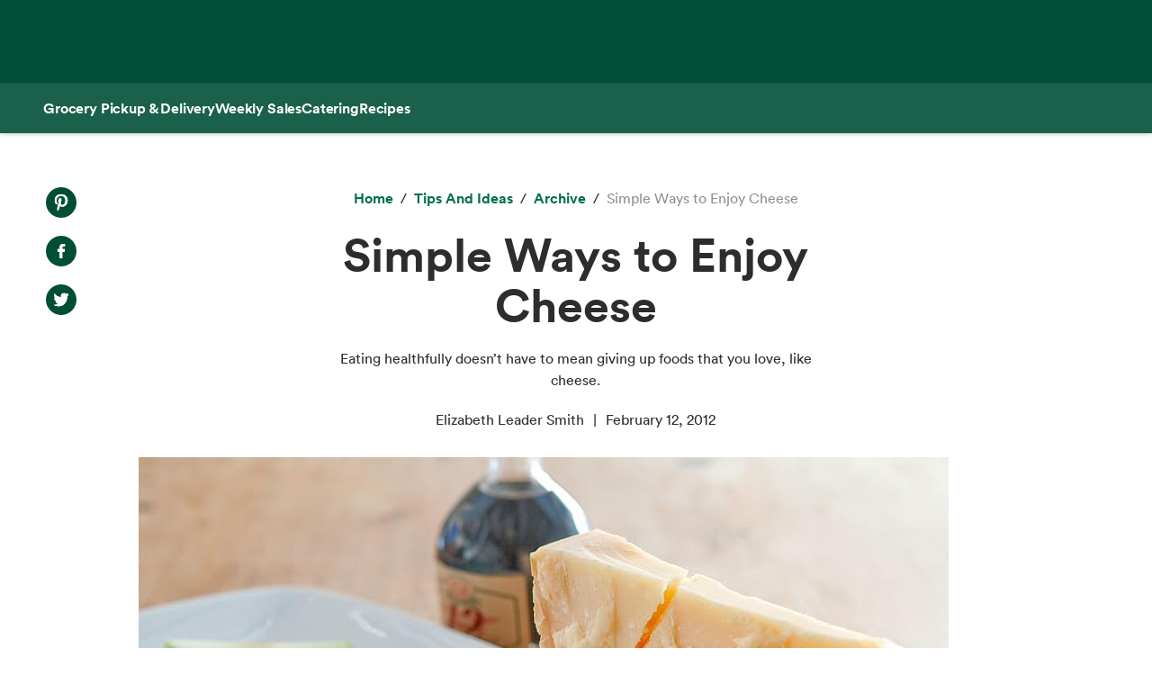

--- FILE ---
content_type: text/html; charset=utf-8
request_url: https://www.wholefoodsmarket.com/tips-and-ideas/archive/simple-ways-enjoy-cheese
body_size: 16667
content:
<!DOCTYPE html><html lang="en"><head><meta charSet="utf-8"/><link rel="shortcut icon" sizes="196x196" href="https://m.media-amazon.com/images/S/assets.wholefoodsmarket.com/sales_flyer/img/favicon_196x196.png"/><link rel="apple-touch-icon" sizes="180x180" href="https://m.media-amazon.com/images/S/assets.wholefoodsmarket.com/sales_flyer/img/favicon_180x180.png"/><link rel="apple-touch-icon" sizes="120x120" href="https://m.media-amazon.com/images/S/assets.wholefoodsmarket.com/sales_flyer/img/favicon_120x120.png"/><link rel="icon" sizes="32x32" href="https://m.media-amazon.com/images/S/assets.wholefoodsmarket.com/sales_flyer/img/favicon_32x32.png"/><link rel="icon" sizes="16x16" href="https://m.media-amazon.com/images/S/assets.wholefoodsmarket.com/sales_flyer/img/favicon_16x16.png"/><meta name="viewport" content="width=device-width, initial-scale=1, maximum-scale=1, user-scalable=0"/><meta property="og:image" content="https://m.media-amazon.com/images/S/assets.wholefoodsmarket.com//content/2c/83/3c603268ad8faf51ea9e056e3e9e/parm-reshoot-3-1.jpg"/><meta name="twitter:image" content="https://m.media-amazon.com/images/S/assets.wholefoodsmarket.com//content/2c/83/3c603268ad8faf51ea9e056e3e9e/parm-reshoot-3-1.jpg"/><meta property="og:image:alt" content="Whole Foods Market logo with an assortment of fruits and vegetables"/><meta name="twitter:image:alt" content="Whole Foods Market logo with an assortment of fruits and vegetables"/><meta property="og:title" content="Simple Ways to Enjoy Cheese | Whole Foods Market"/><meta name="twitter:title" content="Simple Ways to Enjoy Cheese | Whole Foods Market"/><meta name="description" content="Eating healthfully doesn’t have to mean giving up foods that you love, like cheese."/><meta property="og:description" content="Eating healthfully doesn’t have to mean giving up foods that you love, like cheese."/><meta name="twitter:description" content="Eating healthfully doesn’t have to mean giving up foods that you love, like cheese."/><meta property="og:site_name" content="Whole Foods Market"/><meta name="twitter:site" content="@WholeFoods"/><meta property="og:url" content="https://www.wholefoodsmarket.com/tips-and-ideas/archive/simple-ways-enjoy-cheese"/><link rel="canonical" href="https://www.wholefoodsmarket.com/tips-and-ideas/archive/simple-ways-enjoy-cheese"/><title>Simple Ways to Enjoy Cheese | Whole Foods Market</title><meta name="next-head-count" content="28"/><meta name="csp-nonce" content="MzQwNDk4MTgtYWI1NC00MWNmLTgyOTItZGVkNmQ5NDBhZDkw"/><script src="/wfm-web-assets/__ENV.js" nonce="MzQwNDk4MTgtYWI1NC00MWNmLTgyOTItZGVkNmQ5NDBhZDkw"></script><link nonce="MzQwNDk4MTgtYWI1NC00MWNmLTgyOTItZGVkNmQ5NDBhZDkw" rel="preload" href="/_next/static/css/74e2b670b848e73a.css" as="style"/><link nonce="MzQwNDk4MTgtYWI1NC00MWNmLTgyOTItZGVkNmQ5NDBhZDkw" rel="stylesheet" href="/_next/static/css/74e2b670b848e73a.css" data-n-g=""/><noscript data-n-css="MzQwNDk4MTgtYWI1NC00MWNmLTgyOTItZGVkNmQ5NDBhZDkw"></noscript><script defer="" nonce="MzQwNDk4MTgtYWI1NC00MWNmLTgyOTItZGVkNmQ5NDBhZDkw" nomodule="" src="/_next/static/chunks/polyfills-c67a75d1b6f99dc8.js"></script><script src="/_next/static/chunks/webpack-de2e75d8156f90ce.js" nonce="MzQwNDk4MTgtYWI1NC00MWNmLTgyOTItZGVkNmQ5NDBhZDkw" defer=""></script><script src="/_next/static/chunks/framework-fee8a7e75612eda8.js" nonce="MzQwNDk4MTgtYWI1NC00MWNmLTgyOTItZGVkNmQ5NDBhZDkw" defer=""></script><script src="/_next/static/chunks/main-58b77580d4eef469.js" nonce="MzQwNDk4MTgtYWI1NC00MWNmLTgyOTItZGVkNmQ5NDBhZDkw" defer=""></script><script src="/_next/static/chunks/pages/_app-8e34478898b0c65d.js" nonce="MzQwNDk4MTgtYWI1NC00MWNmLTgyOTItZGVkNmQ5NDBhZDkw" defer=""></script><script src="/_next/static/chunks/8066-126360797345fd9d.js" nonce="MzQwNDk4MTgtYWI1NC00MWNmLTgyOTItZGVkNmQ5NDBhZDkw" defer=""></script><script src="/_next/static/chunks/2004-a2d2271198048442.js" nonce="MzQwNDk4MTgtYWI1NC00MWNmLTgyOTItZGVkNmQ5NDBhZDkw" defer=""></script><script src="/_next/static/chunks/8091-8133287cd919a3a3.js" nonce="MzQwNDk4MTgtYWI1NC00MWNmLTgyOTItZGVkNmQ5NDBhZDkw" defer=""></script><script src="/_next/static/chunks/pages/%5B...content%5D-671ea116eb07dfcf.js" nonce="MzQwNDk4MTgtYWI1NC00MWNmLTgyOTItZGVkNmQ5NDBhZDkw" defer=""></script><script src="/_next/static/Z0iOY_hjILDV5BsGTc7Ak/_buildManifest.js" nonce="MzQwNDk4MTgtYWI1NC00MWNmLTgyOTItZGVkNmQ5NDBhZDkw" defer=""></script><script src="/_next/static/Z0iOY_hjILDV5BsGTc7Ak/_ssgManifest.js" nonce="MzQwNDk4MTgtYWI1NC00MWNmLTgyOTItZGVkNmQ5NDBhZDkw" defer=""></script></head><body><noscript><iframe src="https://www.googletagmanager.com/ns.html?id=GTM-PCC8HFHD" height="0" width="0" style="display:none;visibility:hidden" sandbox></iframe></noscript><div id="__next"><header class="sticky top-0 z-[100] overflow-x-clip" id="header"><a href="#main-content" class="w-skip-link" data-testid="skip-link"><span>Skip main navigation</span></a><nav aria-label="main navigation" class="bg-chard desktop:top-0 transition-transform"><div role="status" class="h-[92px] w-full"></div></nav></header><div class="bg-kale"><div class="h-[56px] !bg-subnav !text-salt shadow-reveal-4 mobile:hidden tablet:hidden" id="subheader"><div class="bds--heading-5 m-auto flex h-[56px] max-w-content items-center gap-12 px-12"><a class="flex items-center !text-salt !hover:text-kewpie !focus:text-kewpie !active:text-hummus !active:underline [&amp;&gt;svg&gt;path]:fill-white [&amp;&gt;svg&gt;path]:text-white" target="_self" data-csa-c-content-id="Grocery Pickup &amp; Delivery" data-csa-c-slot-id="Global Nav" data-csa-c-type="subheader" aria-disabled="false" aria-label="Grocery Pickup &amp; Delivery" href="/grocery?ref_=US_TRF_ALL_UFG_WFM_REFER_0472746"><div class="hover:underline focus:underline">Grocery Pickup &amp; Delivery</div></a><a class="flex items-center !text-salt !hover:text-kewpie !focus:text-kewpie !active:text-hummus !active:underline [&amp;&gt;svg&gt;path]:fill-white [&amp;&gt;svg&gt;path]:text-white" target="_self" data-csa-c-content-id="Weekly Sales" data-csa-c-slot-id="Global Nav" data-csa-c-type="subheader" aria-disabled="false" aria-label="Weekly Sales" href="/sales-flyer"><div class="hover:underline focus:underline">Weekly Sales</div></a><a class="flex items-center !text-salt !hover:text-kewpie !focus:text-kewpie !active:text-hummus !active:underline [&amp;&gt;svg&gt;path]:fill-white [&amp;&gt;svg&gt;path]:text-white" target="_self" data-csa-c-content-id="Catering" data-csa-c-slot-id="Global Nav" data-csa-c-type="subheader" aria-disabled="false" aria-label="Catering" href="/catering"><div class="hover:underline focus:underline">Catering</div></a><a class="flex items-center !text-salt !hover:text-kewpie !focus:text-kewpie !active:text-hummus !active:underline [&amp;&gt;svg&gt;path]:fill-white [&amp;&gt;svg&gt;path]:text-white" target="_self" data-csa-c-content-id="Recipes" data-csa-c-slot-id="Global Nav" data-csa-c-type="subheader" aria-disabled="false" aria-label="Recipes" href="/recipes"><div class="hover:underline focus:underline">Recipes</div></a></div></div><div class="w-full bg-chard pb-2 mobile:px-4 tablet:px-8 desktop:hidden transition-padding"><div class="relative z-[99]"><div class="flex"><form class="!mb-0 flex w-full items-center justify-between rounded-3xl bg-salt px-4 py-2 bg-salt focus-within:outline focus-within:-outline-offset-4 focus-within:outline-blue-700"><input aria-controls="search-results-modal" aria-expanded="false" aria-haspopup="true" aria-label="Search" aria-describedby="search-results-status" class="bds--body-1 placeholder:bds--body-1 w-[90%] !p-0 !outline-none placeholder:text-oyster focus:outline-none bg-salt" data-testid="search-input" maxLength="256" name="search" placeholder="" role="combobox" type="text" autoComplete="off" value=""/><div class="flex items-center pl-1"><button aria-label="Submit Search" type="submit"><svg width="18" height="18" fill="none" xmlns="http://www.w3.org/2000/svg"><path fill-rule="evenodd" clip-rule="evenodd" d="M2 7a5 5 0 1 1 10 0A5 5 0 0 1 2 7Zm5-7a7 7 0 1 0 4.192 12.606l5.1 5.101a1 1 0 1 0 1.415-1.414l-5.1-5.1A7 7 0 0 0 7 0Z" fill="#004E36"></path></svg></button></div></form></div></div></div><div class="transition bg-subnav top-[85px]"><div class="flex w-full items-center justify-between bg-subnav py-2 desktop:!hidden"><button type="button" class="cursor-pointer flex w-full items-center justify-between px-12 py-2 mobile:px-4 tablet:px-8" aria-label="Select a store" data-csa-c-content-id="Whole Foods Market" data-csa-c-slot-id="Global Nav" data-csa-c-type="header"><div class="flex flex-col gap-2"><div class="h-4 w-20 animate-pulse rounded-full bg-gray-200"></div><div class="h-4 w-24 animate-pulse rounded-full bg-gray-200"></div></div><svg width="24" height="24" fill="none" xmlns="http://www.w3.org/2000/svg" class="[&amp;&gt;*]:fill-white [&amp;&gt;*]:text-white"><path fill-rule="evenodd" clip-rule="evenodd" d="M9.293 6.293a1 1 0 0 0 0 1.414L13.586 12l-4.293 4.293a1 1 0 1 0 1.414 1.414l5-5a1 1 0 0 0 0-1.414l-5-5a1 1 0 0 0-1.414 0Z" fill="#004E36"></path></svg></button></div></div><div><div class="mobile:hidden tablet:hidden"><div aria-hidden="true" class="modal micromodal-slide" data-testid="shipping-info-overlay-1" id="shipping-info-overlay-1"><div tabindex="-1" class="modal--overlay" data-micromodal-close="true"><div aria-modal="true" class="modal--container" role="dialog"><button aria-label="Close Dialog" class="modal--close w-link" data-micromodal-close="true" data-testid="close" type="button">Close</button><div class="modal--content" id="shipping-info-overlay-1-content"><div class="mobile:overflow-y-auto mobile:px-4 mobile:pb-24"><h3 class="bds--heading-3 pb-2 text-squid-ink">Want to ship to a different address?</h3><p class="bds--body-1 text-squid-ink">Change your shipping address when you check out on Amazon.</p></div></div></div></div></div></div><div class="fixed z-[200] desktop:hidden"></div></div><div class="desktop:hidden"><div class="fixed top-0 z-[200] left-0"></div></div><div class="w-shopping-list-wrapper"></div><div class="w-pie--clickable-underlay" data-testid="clickable-underlay" data-csa-c-content-id="Clickout" data-csa-c-type="click"></div><span style="position:absolute;border:0;width:1px;height:1px;padding:0;margin:-1px;overflow:hidden;clip:rect(0, 0, 0, 0);white-space:nowrap;word-wrap:normal"><h2 id="radix-:R1d5cmH1:">Side sheet</h2></span></div><div role="region" aria-label="Notifications (F8)" tabindex="-1" style="pointer-events:none"><ol tabindex="-1" class="fixed right-2 top-[100px] z-[9999] mobile:inset-x-0 mobile:bottom-0 mobile:top-[unset] mobile:m-6"></ol></div><div style="opacity:1" data-testid="global-alert-bar-dismissed"></div><main id="main-content" class="main-content m-auto max-w-content"><div class="w-cms--body"><div class="w-cms--standard-article"><section class="w-cms-grid"><div class="w-cms--article__share-tools-desktop"><nav class="w-cms-component w-cms--social-media-icons vertical left top " aria-label="social media menu"><ul><li><a href="http://www.pinterest.com/pin/create/bookmarklet/?url=https://www.wholefoodsmarket.com&amp;media=&amp;is_video=false&amp;description=" target="_blank" class="pinterest" rel="noopener noreferrer" data-csa-c-content-id="Pintrest" data-csa-c-slot-id="Social Media Menu" data-csa-c-type="icon"><span class="w-visually-hidden">Pinterest. Opens in a new tab.</span></a></li><li><a href="https://www.facebook.com/sharer/sharer.php?u=https://www.wholefoodsmarket.com" target="_blank" class="facebook" rel="noopener noreferrer" data-csa-c-content-id="Facebook" data-csa-c-slot-id="Social Media Menu" data-csa-c-type="icon"><span class="w-visually-hidden">Facebook. Opens in a new tab.</span></a></li><li><a href="https://twitter.com/share?url=https://www.wholefoodsmarket.com&amp;text=" target="_blank" class="twitter" rel="noopener noreferrer" data-csa-c-content-id="X" data-csa-c-slot-id="Social Media Menu" data-csa-c-type="icon"><span class="w-visually-hidden">X. Opens in a new tab.</span></a></li></ul></nav></div><div class="w-cms--article__title"><nav aria-label="Breadcrumb" class="w-breadcrumb" data-testid="breadcrumb-group"><ol class="hidden" data-testid="show-on-mobile"><li><button aria-label="expand all breadcrumbs" class="w-button w-button--link w-breadcrumb-mobile_expand" data-testid="expand-breadcrumbs-mobile" type="button"></button></li><li data-testid="breadcrumb-item" data-csa-c-content-id="archive" data-csa-c-slot-id="breadcrumb_group" data-csa-c-type="breadcrumb"><div class="inline-flex" data-testid="spa-breadcrumb"><a class="flex items-center text-kale hover:text-avocado focus:text-avocado active:text-chard active:underline" target="_self" aria-disabled="false" aria-label="archive" href="/tips-and-ideas/archive"><div class="hover:underline focus:underline">archive</div></a></div></li><li data-testid="breadcrumb-item" data-csa-c-content-id="Simple Ways to Enjoy Cheese" data-csa-c-slot-id="breadcrumb_group" data-csa-c-type="breadcrumb"><span class="text-oyster" aria-current="page">Simple Ways to Enjoy Cheese</span></li></ol><ol class="" data-testid="hide-on-mobile"><li data-testid="breadcrumb-item" data-csa-c-content-id="Home" data-csa-c-slot-id="breadcrumb_group" data-csa-c-type="breadcrumb"><div class="inline-flex" data-testid="spa-breadcrumb"><a class="flex items-center text-kale hover:text-avocado focus:text-avocado active:text-chard active:underline" target="_self" aria-disabled="false" aria-label="Home" href="/"><div class="hover:underline focus:underline">Home</div></a></div></li><li data-testid="breadcrumb-item" data-csa-c-content-id="Tips and Ideas" data-csa-c-slot-id="breadcrumb_group" data-csa-c-type="breadcrumb"><div class="inline-flex" data-testid="spa-breadcrumb"><a class="flex items-center text-kale hover:text-avocado focus:text-avocado active:text-chard active:underline" target="_self" aria-disabled="false" aria-label="Tips and Ideas" href="/tips-and-ideas"><div class="hover:underline focus:underline">Tips and Ideas</div></a></div></li><li data-testid="breadcrumb-item" data-csa-c-content-id="archive" data-csa-c-slot-id="breadcrumb_group" data-csa-c-type="breadcrumb"><div class="inline-flex" data-testid="spa-breadcrumb"><a class="flex items-center text-kale hover:text-avocado focus:text-avocado active:text-chard active:underline" target="_self" aria-disabled="false" aria-label="archive" href="/tips-and-ideas/archive"><div class="hover:underline focus:underline">archive</div></a></div></li><li data-testid="breadcrumb-item" data-csa-c-content-id="Simple Ways to Enjoy Cheese" data-csa-c-slot-id="breadcrumb_group" data-csa-c-type="breadcrumb"><span class="text-oyster" aria-current="page">Simple Ways to Enjoy Cheese</span></li></ol></nav><h1 class="w-cms--font-hero__sans">Simple Ways to Enjoy Cheese</h1><p>Eating healthfully doesn’t have to mean giving up foods that you love, like cheese.</p><ul class="w-cms--article-meta" data-testid="w-cms-article-wrapper"><li>Elizabeth Leader Smith</li><li>February 12, 2012</li></ul><div class="w-cms--article__share-tools-tablet"><nav class="w-cms-component w-cms--social-media-icons horizontal center top " aria-label="social media menu"><ul><li><a href="http://www.pinterest.com/pin/create/bookmarklet/?url=https://www.wholefoodsmarket.com&amp;media=&amp;is_video=false&amp;description=" target="_blank" class="pinterest" rel="noopener noreferrer" data-csa-c-content-id="Pintrest" data-csa-c-slot-id="Social Media Menu" data-csa-c-type="icon"><span class="w-visually-hidden">Pinterest. Opens in a new tab.</span></a></li><li><a href="https://www.facebook.com/sharer/sharer.php?u=https://www.wholefoodsmarket.com" target="_blank" class="facebook" rel="noopener noreferrer" data-csa-c-content-id="Facebook" data-csa-c-slot-id="Social Media Menu" data-csa-c-type="icon"><span class="w-visually-hidden">Facebook. Opens in a new tab.</span></a></li><li><a href="https://twitter.com/share?url=https://www.wholefoodsmarket.com&amp;text=" target="_blank" class="twitter" rel="noopener noreferrer" data-csa-c-content-id="X" data-csa-c-slot-id="Social Media Menu" data-csa-c-type="icon"><span class="w-visually-hidden">X. Opens in a new tab.</span></a></li></ul></nav></div></div></section><section class="w-cms-grid w-cms--article__hero"><div class="w-cms--article__hero-image"><picture><source data-testid="image-srcSet-urlMobile" media="(max-width: 767px)" srcSet="https://m.media-amazon.com/images/S/assets.wholefoodsmarket.com//content/2c/83/3c603268ad8faf51ea9e056e3e9e/parm-reshoot-3-1._TTW_._CR0,47,900,506_._SR580,326_._QL100_.jpg"/><source data-testid="image-srcSet-urlTablet" media="(max-width: 1024px)" srcSet="https://m.media-amazon.com/images/S/assets.wholefoodsmarket.com//content/2c/83/3c603268ad8faf51ea9e056e3e9e/parm-reshoot-3-1._TTW_._CR0,47,900,507_._SR1000,563_._QL100_.jpg"/><img alt="" aria-hidden="true" data-testid="image-srcSet-urlDesktop" src="https://m.media-amazon.com/images/S/assets.wholefoodsmarket.com//content/2c/83/3c603268ad8faf51ea9e056e3e9e/parm-reshoot-3-1._TTW_._CR0,47,900,506_.jpg"/></picture></div></section></div><article><div class="w-cms--article-component"><div class="w-cms-component w-cms--image-with-caption right"><figure class="w-cms-grid"><picture><source data-testid="image-srcSet-urlMobile" media="(max-width: 767px)" srcSet="https://m.media-amazon.com/images/S/assets.wholefoodsmarket.com//content/02/62/7196616c1ead7c39e3fbb1fd1219/parm-reshoot-3-1-0._TTW_._CR0,0,900,600_._SR580,387_._QL100_.jpg"/><source data-testid="image-srcSet-urlTablet" media="(max-width: 1024px)" srcSet="https://m.media-amazon.com/images/S/assets.wholefoodsmarket.com//content/02/62/7196616c1ead7c39e3fbb1fd1219/parm-reshoot-3-1-0._TTW_._CR0,0,900,600_._SR480,320_._QL100_.jpg"/><img alt="" aria-hidden="true" data-testid="image-srcSet-urlDesktop" src="https://m.media-amazon.com/images/S/assets.wholefoodsmarket.com//content/02/62/7196616c1ead7c39e3fbb1fd1219/parm-reshoot-3-1-0._TTW_._CR0,0,900,600_._SR660,440_._QL100_.jpg"/></picture></figure></div></div><section class="w-cms-grid w-cms--article-component"><div class="w-cms-richtext"><p>Eating healthfully doesn’t have to mean giving up foods that you love, like cheese.</p><p>Whether it’s a special day like Valentine’s or any day like today, think outside the rind!</p><p>We offer the highest quality organic cheeses, cheeses made from skim milk and dozens of hand-selected cheeses that you won’t find anywhere else — along with simple ideas for enjoying cheese in a healthier way.</p><p>Here are a few:</p><ul><li><p>A little flavor goes a long way, so try using just a bit of piquant aged cheese for big flavor impact.</p></li><li><p>Combining cheese with other ingredients mellows flavor, so when adding to a dish, try experimenting with new flavorful cheeses.</p></li><li><p>Think of cheese as a condiment—try sprinkling just a bit of flavorful cheese such as feta, aged cheddar, Parmigiano Reggiano, blue cheese or other aged cheeses on salads and soups.</p></li><li><p>Save rinds from hard cheeses like Parmigiano Reggiano and toss them into a pot of stock, soup or tomato sauce for a dose of rich flavor.</p></li><li><p>Boost the flavors of fruits, vegetables, greens and grains by adding a little bit of cheese to finished dishes.</p></li></ul><p>Bonus tips:<br></p><ul><li><p>All of our 365 Everyday Value<sup>®</sup> cheeses, organic or not, are made from the highest quality ingredients and none of the cheeses we carry contain artificial colors, flavors or preservatives either.</p></li></ul><ul><li><p>Our specialty team members will be glad to slice the exact amount of cheese you need. No extra cheese, no extra cost!</p></li></ul><p>No one said rich mac and cheese, gooey quesadillas or a bowl of hot melted queso isn’t deliciously satisfying, but cheese can also be enjoyed without the guilt.<br>We've picked a few dishes to show you just how easy it is to enjoy cheese in a healthier way.</p><h3 className="w-cms--body__heading"><bsp-module data-state="{&quot;component&quot;:{&quot;style&quot;:&quot;CENTERED&quot;,&quot;image&quot;:{&quot;_ref&quot;:&quot;00000170-1754-d8a8-a7fd-37d7d9df0000&quot;,&quot;_type&quot;:&quot;4da1a812-2b2b-36a7-a321-fea9c9594cb9&quot;},&quot;_id&quot;:&quot;00000170-1754-d8a8-a7fd-37d7da150000&quot;,&quot;_type&quot;:&quot;c4fd9ac5-e106-3305-8779-d53c95fdd222&quot;},&quot;_id&quot;:&quot;00000170-1754-d8a8-a7fd-37d7da110000&quot;,&quot;_type&quot;:&quot;e6bd9355-89cb-321d-b7fe-dfe6a3f3f05d&quot;}"></bsp-module> <bsp-module data-state="{&quot;component&quot;:{&quot;style&quot;:&quot;CENTERED&quot;,&quot;image&quot;:{&quot;_ref&quot;:&quot;00000170-1754-d8a8-a7fd-37d7db660000&quot;,&quot;_type&quot;:&quot;4da1a812-2b2b-36a7-a321-fea9c9594cb9&quot;},&quot;_id&quot;:&quot;00000170-1754-d8a8-a7fd-37d7dc1d0000&quot;,&quot;_type&quot;:&quot;c4fd9ac5-e106-3305-8779-d53c95fdd222&quot;},&quot;_id&quot;:&quot;00000170-1754-d8a8-a7fd-37d7dc130000&quot;,&quot;_type&quot;:&quot;e6bd9355-89cb-321d-b7fe-dfe6a3f3f05d&quot;}"></bsp-module></h3></div></section><div class="w-cms--article-component"><div class="w-cms-component w-cms--image-with-caption right"><figure class="w-cms-grid"><picture><source data-testid="image-srcSet-urlMobile" media="(max-width: 767px)" srcSet="https://m.media-amazon.com/images/S/assets.wholefoodsmarket.com//content/6c/29/2880364438e3e439717a7a3adcf3/2830-apples-goat-cheese-pistachios-0._TTW_._CR0,0,247,156_.jpg"/><source data-testid="image-srcSet-urlTablet" media="(max-width: 1024px)" srcSet="https://m.media-amazon.com/images/S/assets.wholefoodsmarket.com//content/6c/29/2880364438e3e439717a7a3adcf3/2830-apples-goat-cheese-pistachios-0._TTW_._CR0,0,247,156_.jpg"/><img alt="" aria-hidden="true" data-testid="image-srcSet-urlDesktop" src="https://m.media-amazon.com/images/S/assets.wholefoodsmarket.com//content/6c/29/2880364438e3e439717a7a3adcf3/2830-apples-goat-cheese-pistachios-0._TTW_._CR0,0,247,156_.jpg"/></picture></figure></div></div><div class="w-cms--article-component"><div class="w-cms-grid w-cms--article-component"><div class="w-cms-richtext"><p></p></div></div></div><div class="w-cms--article-component"><div class="w-cms-component w-cms--image-with-caption right"><figure class="w-cms-grid"><picture><source data-testid="image-srcSet-urlMobile" media="(max-width: 767px)" srcSet="https://m.media-amazon.com/images/S/assets.wholefoodsmarket.com//content/f9/54/50179e2817b8ef5ab343a0182da3/431-potato-leek-soup-0._TTW_._CR0,0,247,156_.jpg"/><source data-testid="image-srcSet-urlTablet" media="(max-width: 1024px)" srcSet="https://m.media-amazon.com/images/S/assets.wholefoodsmarket.com//content/f9/54/50179e2817b8ef5ab343a0182da3/431-potato-leek-soup-0._TTW_._CR0,0,247,156_.jpg"/><img alt="" aria-hidden="true" data-testid="image-srcSet-urlDesktop" src="https://m.media-amazon.com/images/S/assets.wholefoodsmarket.com//content/f9/54/50179e2817b8ef5ab343a0182da3/431-potato-leek-soup-0._TTW_._CR0,0,247,156_.jpg"/></picture></figure></div></div><div class="w-cms--article-component"><div class="w-cms-grid w-cms--article-component"><div class="w-cms-richtext"><p></p></div></div></div><div class="w-cms--article-component"><div class="w-cms-component w-cms--image-with-caption right"><figure class="w-cms-grid"><picture><source data-testid="image-srcSet-urlMobile" media="(max-width: 767px)" srcSet="https://m.media-amazon.com/images/S/assets.wholefoodsmarket.com//content/99/8c/da30eb3e73297356f194d15d95ed/2312-greek-kasha-salad-0._TTW_._CR0,0,247,156_.jpg"/><source data-testid="image-srcSet-urlTablet" media="(max-width: 1024px)" srcSet="https://m.media-amazon.com/images/S/assets.wholefoodsmarket.com//content/99/8c/da30eb3e73297356f194d15d95ed/2312-greek-kasha-salad-0._TTW_._CR0,0,247,156_.jpg"/><img alt="" aria-hidden="true" data-testid="image-srcSet-urlDesktop" src="https://m.media-amazon.com/images/S/assets.wholefoodsmarket.com//content/99/8c/da30eb3e73297356f194d15d95ed/2312-greek-kasha-salad-0._TTW_._CR0,0,247,156_.jpg"/></picture></figure></div></div><div class="w-cms--article-component"><div class="w-cms-grid w-cms--article-component"><div class="w-cms-richtext"><p></p></div></div></div><div class="w-cms--article-component"><div class="w-cms-component w-cms--image-with-caption right"><figure class="w-cms-grid"><picture><source data-testid="image-srcSet-urlMobile" media="(max-width: 767px)" srcSet="https://m.media-amazon.com/images/S/assets.wholefoodsmarket.com//content/b3/fa/5cc67cbc840e082d4e2963d55941/2612-butternut-with-spinach-0._TTW_._CR0,0,247,156_.jpg"/><source data-testid="image-srcSet-urlTablet" media="(max-width: 1024px)" srcSet="https://m.media-amazon.com/images/S/assets.wholefoodsmarket.com//content/b3/fa/5cc67cbc840e082d4e2963d55941/2612-butternut-with-spinach-0._TTW_._CR0,0,247,156_.jpg"/><img alt="" aria-hidden="true" data-testid="image-srcSet-urlDesktop" src="https://m.media-amazon.com/images/S/assets.wholefoodsmarket.com//content/b3/fa/5cc67cbc840e082d4e2963d55941/2612-butternut-with-spinach-0._TTW_._CR0,0,247,156_.jpg"/></picture></figure></div></div><div class="w-cms--article-component"><div class="w-cms-grid w-cms--article-component"><div class="w-cms-richtext"><p></p></div></div></div><div class="w-cms--article-component"><div class="w-cms-component w-cms--image-with-caption right"><figure class="w-cms-grid"><picture><source data-testid="image-srcSet-urlMobile" media="(max-width: 767px)" srcSet="https://m.media-amazon.com/images/S/assets.wholefoodsmarket.com//content/64/68/4648dca930920d587f19960429b6/2376-ovenroasted-brussels-sprouts-0._TTW_._CR0,0,247,156_.jpg"/><source data-testid="image-srcSet-urlTablet" media="(max-width: 1024px)" srcSet="https://m.media-amazon.com/images/S/assets.wholefoodsmarket.com//content/64/68/4648dca930920d587f19960429b6/2376-ovenroasted-brussels-sprouts-0._TTW_._CR0,0,247,156_.jpg"/><img alt="" aria-hidden="true" data-testid="image-srcSet-urlDesktop" src="https://m.media-amazon.com/images/S/assets.wholefoodsmarket.com//content/64/68/4648dca930920d587f19960429b6/2376-ovenroasted-brussels-sprouts-0._TTW_._CR0,0,247,156_.jpg"/></picture></figure></div></div><div class="w-cms--article-component"><div class="w-cms-grid w-cms--article-component"><div class="w-cms-richtext"><p></p></div></div></div><div class="w-cms--article-component"><div class="w-cms-component w-cms--image-with-caption right"><figure class="w-cms-grid"><picture><source data-testid="image-srcSet-urlMobile" media="(max-width: 767px)" srcSet="https://m.media-amazon.com/images/S/assets.wholefoodsmarket.com//content/01/0b/c00d11fa3e304f5a76ac5ef38ddc/2599-arugula-with-steak-0._TTW_._CR0,0,247,156_.jpg"/><source data-testid="image-srcSet-urlTablet" media="(max-width: 1024px)" srcSet="https://m.media-amazon.com/images/S/assets.wholefoodsmarket.com//content/01/0b/c00d11fa3e304f5a76ac5ef38ddc/2599-arugula-with-steak-0._TTW_._CR0,0,247,156_.jpg"/><img alt="" aria-hidden="true" data-testid="image-srcSet-urlDesktop" src="https://m.media-amazon.com/images/S/assets.wholefoodsmarket.com//content/01/0b/c00d11fa3e304f5a76ac5ef38ddc/2599-arugula-with-steak-0._TTW_._CR0,0,247,156_.jpg"/></picture></figure></div></div><div class="w-cms--article-component"><div class="w-cms-grid w-cms--article-component"><div class="w-cms-richtext"><p></p></div></div></div><div class="w-cms--article-component"><div class="w-cms-component w-cms--image-with-caption right"><figure class="w-cms-grid"><picture><source data-testid="image-srcSet-urlMobile" media="(max-width: 767px)" srcSet="https://m.media-amazon.com/images/S/assets.wholefoodsmarket.com//content/24/91/695b0adb35709d5b9503c611ca81/3180-portobellos-greens-blue-0._TTW_._CR0,0,247,156_.jpg"/><source data-testid="image-srcSet-urlTablet" media="(max-width: 1024px)" srcSet="https://m.media-amazon.com/images/S/assets.wholefoodsmarket.com//content/24/91/695b0adb35709d5b9503c611ca81/3180-portobellos-greens-blue-0._TTW_._CR0,0,247,156_.jpg"/><img alt="" aria-hidden="true" data-testid="image-srcSet-urlDesktop" src="https://m.media-amazon.com/images/S/assets.wholefoodsmarket.com//content/24/91/695b0adb35709d5b9503c611ca81/3180-portobellos-greens-blue-0._TTW_._CR0,0,247,156_.jpg"/></picture></figure></div></div><div class="w-cms--article-component"><div class="w-cms-grid w-cms--article-component"><div class="w-cms-richtext"><p></p></div></div></div><div class="w-cms--article-component"><div class="w-cms-component w-cms--image-with-caption right"><figure class="w-cms-grid"><picture><source data-testid="image-srcSet-urlMobile" media="(max-width: 767px)" srcSet="https://m.media-amazon.com/images/S/assets.wholefoodsmarket.com//content/4c/6e/e8c2de7e9596fc28ef233b499791/408-hearty-lentil-sausage-soup-0._TTW_._CR0,0,247,156_.jpg"/><source data-testid="image-srcSet-urlTablet" media="(max-width: 1024px)" srcSet="https://m.media-amazon.com/images/S/assets.wholefoodsmarket.com//content/4c/6e/e8c2de7e9596fc28ef233b499791/408-hearty-lentil-sausage-soup-0._TTW_._CR0,0,247,156_.jpg"/><img alt="" aria-hidden="true" data-testid="image-srcSet-urlDesktop" src="https://m.media-amazon.com/images/S/assets.wholefoodsmarket.com//content/4c/6e/e8c2de7e9596fc28ef233b499791/408-hearty-lentil-sausage-soup-0._TTW_._CR0,0,247,156_.jpg"/></picture></figure></div></div><div class="w-cms--article-component"><div class="w-cms-grid w-cms--article-component"><div class="w-cms-richtext"><p></p></div></div></div><div class="w-cms--article-component"><div class="w-cms-component w-cms--image-with-caption right"><figure class="w-cms-grid"><picture><source data-testid="image-srcSet-urlMobile" media="(max-width: 767px)" srcSet="https://m.media-amazon.com/images/S/assets.wholefoodsmarket.com//content/d9/e1/df78c9fe33b84ffebc8e158d8bea/3181-ale-braised-bok-choy-0._TTW_._CR0,0,247,156_.jpg"/><source data-testid="image-srcSet-urlTablet" media="(max-width: 1024px)" srcSet="https://m.media-amazon.com/images/S/assets.wholefoodsmarket.com//content/d9/e1/df78c9fe33b84ffebc8e158d8bea/3181-ale-braised-bok-choy-0._TTW_._CR0,0,247,156_.jpg"/><img alt="" aria-hidden="true" data-testid="image-srcSet-urlDesktop" src="https://m.media-amazon.com/images/S/assets.wholefoodsmarket.com//content/d9/e1/df78c9fe33b84ffebc8e158d8bea/3181-ale-braised-bok-choy-0._TTW_._CR0,0,247,156_.jpg"/></picture></figure></div></div><div class="w-cms--article-component"><div class="w-cms-grid w-cms--article-component"><div class="w-cms-richtext"><p>Do you have a favorite way to spotlight the great flavor of cheese in a healthier way? We'd love to hear it.</p></div></div></div></article></div><section class="w-cms-component w-cms-grid w-cms--explore-more"><h2 class="w-cms--font-headline__serif">Explore More</h2><div class="w-cms--explore__tile__content_block"><div class="w-cms--explore__tile"><div class="w-cms--explore__tile__content"><a class="w-cms--explore__tile__link" href="/healthy-eating/meal-plans/mighty-good-bowls-meal-plan" target="_self" data-testid="w-cms--explore__tile__link"><picture><source data-testid="image-srcSet-urlMobile" media="(max-width: 767px)" srcSet="https://m.media-amazon.com/images/S/assets.wholefoodsmarket.com//content/86/de/ccb675414fb5a641f1d80d9a465a/protein-bowls-with-quinoa-and-sprouted-lentils-recipe.jpg"/><source data-testid="image-srcSet-urlTablet" media="(max-width: 1024px)" srcSet="https://m.media-amazon.com/images/S/assets.wholefoodsmarket.com//content/86/de/ccb675414fb5a641f1d80d9a465a/protein-bowls-with-quinoa-and-sprouted-lentils-recipe.jpg"/><img alt="Image of protein bowl with quinoa, chicken, avocado, kale and lentils, garnished with lemon." data-testid="image-srcSet-urlDesktop" src="https://m.media-amazon.com/images/S/assets.wholefoodsmarket.com//content/86/de/ccb675414fb5a641f1d80d9a465a/protein-bowls-with-quinoa-and-sprouted-lentils-recipe.jpg"/></picture><h3 class="w-cms--font-body__explore"><span class="w-cms--font-body__explore_span">Mighty Bowls Meal Plan</span></h3></a></div></div><div class="w-cms--explore__tile"><div class="w-cms--explore__tile__content"><a class="w-cms--explore__tile__link" href="/departments/meat/air-chilled-chicken" target="_self" data-testid="w-cms--explore__tile__link"><picture><source data-testid="image-srcSet-urlMobile" media="(max-width: 767px)" srcSet="https://m.media-amazon.com/images/S/assets.wholefoodsmarket.com//content/1b/c7/b172c68b41ca858d505d97572d60/air-chilled-chicken-hero.jpg"/><source data-testid="image-srcSet-urlTablet" media="(max-width: 1024px)" srcSet="https://m.media-amazon.com/images/S/assets.wholefoodsmarket.com//content/1b/c7/b172c68b41ca858d505d97572d60/air-chilled-chicken-hero.jpg"/><img alt="" aria-hidden="true" data-testid="image-srcSet-urlDesktop" src="https://m.media-amazon.com/images/S/assets.wholefoodsmarket.com//content/1b/c7/b172c68b41ca858d505d97572d60/air-chilled-chicken-hero.jpg"/></picture><h3 class="w-cms--font-body__explore"><span class="w-cms--font-body__explore_span">Everything You Need to Know About Our Air-Chilled Chicken</span></h3></a></div></div><div class="w-cms--explore__tile"><div class="w-cms--explore__tile__content"><a class="w-cms--explore__tile__link" href="/site-information/eu-us-privacy-shield-notice-archived" target="_self" data-testid="w-cms--explore__tile__link"><picture><source data-testid="image-srcSet-urlMobile" media="(max-width: 767px)" srcSet="https://assets.wholefoodsmarket.com/static_pages/img-placeholder-explore-more.png"/><source data-testid="image-srcSet-urlTablet" media="(max-width: 1024px)" srcSet="https://assets.wholefoodsmarket.com/static_pages/img-placeholder-explore-more.png"/><img alt="" aria-hidden="true" data-testid="image-srcSet-urlDesktop" src="https://assets.wholefoodsmarket.com/static_pages/img-placeholder-explore-more.png"/></picture><h3 class="w-cms--font-body__explore"><span class="w-cms--font-body__explore_span">Whole Foods Market EU-U.S. Privacy Shield Notice Archived</span></h3></a></div></div><div class="w-cms--explore__tile"><div class="w-cms--explore__tile__content"><a class="w-cms--explore__tile__link" href="/tips-and-ideas/winter/instant-pot-comfort-food" target="_self" data-testid="w-cms--explore__tile__link"><picture><source data-testid="image-srcSet-urlMobile" media="(max-width: 767px)" srcSet="https://m.media-amazon.com/images/S/assets.wholefoodsmarket.com//content/98/47/1638d1a14436a8510906dec21454/3-instant-pot-recipes-that-will-make-january-ing-easie-hero._TTW_._CR285,0,1709,1282_._SR580,435_._QL100_.jpg"/><source data-testid="image-srcSet-urlTablet" media="(max-width: 1024px)" srcSet="https://m.media-amazon.com/images/S/assets.wholefoodsmarket.com//content/98/47/1638d1a14436a8510906dec21454/3-instant-pot-recipes-that-will-make-january-ing-easie-hero._TTW_._CR285,0,1709,1282_._SR500,375_._QL100_.jpg"/><img alt="" aria-hidden="true" data-testid="image-srcSet-urlDesktop" src="https://m.media-amazon.com/images/S/assets.wholefoodsmarket.com//content/98/47/1638d1a14436a8510906dec21454/3-instant-pot-recipes-that-will-make-january-ing-easie-hero._TTW_._CR285,0,1709,1282_._SR500,375_._QL100_.jpg"/></picture><h3 class="w-cms--font-body__explore"><span class="w-cms--font-body__explore_span">3 Easy and Comforting Instant Pot Recipes </span></h3></a></div></div></div></section></main><footer class="w-footer--section" id="footer"><div class="w-global--footer-content w-global--footer-top"><div class="w-global--footer-list-group"><div class="w-global--footer-list"><h3 class="bds--heading-3">Shopping</h3><ul><li><a class="w-link w-link--white" data-testid="styled-link" rel="noopener noreferrer" target="_self" data-csa-c-content-id="Grocery Pickup &amp; Delivery" data-csa-c-slot-id="Global Nav" data-csa-c-type="footer" href="/grocery?&amp;ref_=US_TRF_ALL_UFG_WFM_REFER_0422447">Grocery Pickup &amp; Delivery</a></li><li><a class="w-link w-link--white" data-testid="styled-link" rel="noopener noreferrer" target="_self" data-csa-c-content-id="Browse In-Store" data-csa-c-slot-id="Global Nav" data-csa-c-type="footer" href="/products">Browse In-Store</a></li><li><a class="w-link w-link--white" data-testid="styled-link" rel="noopener noreferrer" target="_self" data-csa-c-content-id="Weekly Sales" data-csa-c-slot-id="Global Nav" data-csa-c-type="footer" href="/sales-flyer">Weekly Sales</a></li><li><a class="w-link w-link--white" data-testid="styled-link" rel="noopener noreferrer" target="_self" data-csa-c-content-id="Catering" data-csa-c-slot-id="Global Nav" data-csa-c-type="footer" href="/catering">Catering</a></li><li><a class="w-link w-link--white" data-testid="styled-link" rel="noopener noreferrer" target="_self" data-csa-c-content-id="Amazon Prime at Whole Foods" data-csa-c-slot-id="Global Nav" data-csa-c-type="footer" href="/amazon">Amazon Prime at Whole Foods</a></li><li><a class="w-link w-link--white w-link--arrow w-icon--external" data-testid="styled-link" href="https://wholefoods.buyatab.com/custom/wholefoods" rel="noopener noreferrer" target="_blank" data-csa-c-content-id="Gift Cards" data-csa-c-slot-id="Global Nav" data-csa-c-type="footer"><span>Gift Cards</span><span class="sr-only">Opens in a new tab</span></a></li><li><a class="w-link w-link--white" data-testid="styled-link" rel="noopener noreferrer" target="_self" data-csa-c-content-id="Special Diets" data-csa-c-slot-id="Global Nav" data-csa-c-type="footer" href="/special-diets">Special Diets</a></li><li class="w-hidden-in-mobile"><a class="w-link w-link--white" data-testid="styled-link" rel="noopener noreferrer" target="_self" data-csa-c-content-id="Tips and Ideas" data-csa-c-slot-id="Global Nav" data-csa-c-type="footer" href="/tips-and-ideas">Tips and Ideas</a></li><li><a class="w-link w-link--white" data-testid="styled-link" rel="noopener noreferrer" target="_self" data-csa-c-content-id="Order Online" data-csa-c-slot-id="Global Nav" data-csa-c-type="footer" href="/online-ordering">Order Online</a></li><li class="w-hidden-in-desktop w-hidden-in-tablet"><a class="w-link w-link--white" data-testid="styled-link" rel="noopener noreferrer" target="_self" data-csa-c-content-id="Careers" data-csa-c-slot-id="Global Nav" data-csa-c-type="footer" href="https://careers.wholefoodsmarket.com/global/en">Careers</a></li></ul></div><div class="w-global--footer-list"><h3 class="bds--heading-3">Mission in Action</h3><ul><li><a class="w-link w-link--white" data-testid="styled-link" rel="noopener noreferrer" target="_self" data-csa-c-content-id="Responsible Sourcing" data-csa-c-slot-id="Global Nav" data-csa-c-type="footer" href="/mission-in-action/responsible-sourcing">Responsible Sourcing</a></li><li><a class="w-link w-link--white" data-testid="styled-link" rel="noopener noreferrer" target="_self" data-csa-c-content-id="Quality Standards" data-csa-c-slot-id="Global Nav" data-csa-c-type="footer" href="/quality-standards">Quality Standards</a></li><li><a class="w-link w-link--white" data-testid="styled-link" rel="noopener noreferrer" target="_self" data-csa-c-content-id="Community Giving" data-csa-c-slot-id="Global Nav" data-csa-c-type="footer" href="/mission-in-action/community-giving">Community Giving</a></li><li><a class="w-link w-link--white" data-testid="styled-link" rel="noopener noreferrer" target="_self" data-csa-c-content-id="Environmental Stewardship" data-csa-c-slot-id="Global Nav" data-csa-c-type="footer" href="/mission-in-action/environmental-stewardship">Environmental Stewardship</a></li></ul></div><div class="w-global--footer-list"><h3 class="bds--heading-3">About</h3><ul><li><a class="w-link w-link--white" data-testid="styled-link" rel="noopener noreferrer" target="_self" data-csa-c-content-id="About Whole Foods Market" data-csa-c-slot-id="Global Nav" data-csa-c-type="footer" href="/company-info">About Whole Foods Market</a></li><li><a class="w-link w-link--white" data-testid="styled-link" rel="noopener noreferrer" target="_self" data-csa-c-content-id="Our Values" data-csa-c-slot-id="Global Nav" data-csa-c-type="footer" href="/mission-values">Our Values</a></li><li><a class="w-link w-link--white" data-testid="styled-link" rel="noopener noreferrer" target="_self" data-csa-c-content-id="Departments" data-csa-c-slot-id="Global Nav" data-csa-c-type="footer" href="/departments">Departments</a></li><li><a class="w-link w-link--white" data-testid="styled-link" rel="noopener noreferrer" target="_self" data-csa-c-content-id="Information and Potential Suppliers" data-csa-c-slot-id="Global Nav" data-csa-c-type="footer" href="/company-info/information-potential-suppliers">Information and Potential Suppliers</a></li><li><a class="w-link w-link--white" data-testid="styled-link" rel="noopener noreferrer" target="_self" data-csa-c-content-id="Careers" data-csa-c-slot-id="Global Nav" data-csa-c-type="footer" href="https://careers.wholefoodsmarket.com/global/en">Careers</a></li><li><a class="w-link w-link--white" data-testid="styled-link" rel="noopener noreferrer" target="_self" data-csa-c-content-id="Newsroom" data-csa-c-slot-id="Global Nav" data-csa-c-type="footer" href="https://media.wholefoodsmarket.com">Newsroom</a></li></ul></div><div class="w-global--footer-list w-global-customer-care"><h3 class="bds--heading-3">Need Help?</h3><ul><li><a class="w-link w-link--white w-link--arrow" href="/customer-service" target="_self" data-csa-c-content-id="Visit customer care​" data-csa-c-slot-id="Global Nav" data-csa-c-type="footer"><span>Visit customer care</span></a></li></ul><div class="w-global--footer-contact"><h3 class="bds--heading-3">Connect With Us</h3><nav class="w-social-media-icons horizontal left top white"><ul><li><a href="https://www.facebook.com/wholefoodsmarket" target="_blank" rel="noreferrer" class="facebook" data-csa-c-content-id="Facebook​" data-csa-c-slot-id="Global Nav" data-csa-c-type="footer"><span class="w-visually-hidden">Facebook. Opens in a new tab</span></a></li><li><a href="https://x.com/wholefoods/" target="_blank" rel="noreferrer" class="twitter" data-csa-c-content-id="Twitter​" data-csa-c-slot-id="Global Nav" data-csa-c-type="footer"><span class="w-visually-hidden">X, formerly known as Twitter. Opens in a new tab</span></a></li><li><a href="https://www.instagram.com/wholefoods/" target="_blank" rel="noreferrer" class="instagram" data-csa-c-content-id="Instagram​" data-csa-c-slot-id="Global Nav" data-csa-c-type="footer"><span class="w-visually-hidden">Instagram. Opens in a new tab</span></a></li><li><a href="https://www.tiktok.com/@wholefoodsmarket/" target="_blank" rel="noreferrer" class="tiktok" data-csa-c-content-id="TikTok" data-csa-c-slot-id="Global Nav" data-csa-c-type="footer"><span class="w-visually-hidden">TikTok. Opens in a new tab</span></a></li><li><a href="https://www.threads.net/@wholefoods" target="_blank" rel="noreferrer" class="threads" data-csa-c-content-id="Threads" data-csa-c-slot-id="Global Nav" data-csa-c-type="footer"><span class="w-visually-hidden">Threads. Opens in a new tab</span></a></li></ul></nav><a href="/account#email" class="flex w-full items-center justify-center text-center rounded-full px-6 py-3 bds--heading-5 h-12 disabled:cursor-not-allowed border-2 border-salt bg-chard text-salt hover:border-kewpie hover:text-kewpie active:border-hummus active:text-hummus disabled:disabled:border-salt/20 disabled:text-salt/40" data-csa-c-content-id="Sign up for email" data-csa-c-slot-id="Global Nav" data-csa-c-type="footer">Sign up for email</a><div class="w-global--footer-apps"><p>Download the Whole Foods Market app</p><ul class="inline-app-icons"><li><a href="https://wholefoods.app.link/r47ndBCtAab" target="_blank" rel="noreferrer" data-csa-c-content-id="iOS App Download" data-csa-c-slot-id="Global Nav" data-csa-c-type="footer"><img src="https://assets.wholefoodsmarket.com/static_pages/badge-ios-app-store.svg" alt="Get the app in the Apple iTunes Store"/><span class="w-visually-hidden"> <!-- -->Opens in a new tab</span></a></li><li><a href="https://wholefoods.app.link/r47ndBCtAab" target="_blank" rel="noreferrer" data-csa-c-content-id="Android App Download" data-csa-c-slot-id="Global Nav" data-csa-c-type="footer"><img src="https://assets.wholefoodsmarket.com/static_pages/google-badge.svg" alt="Get the app in the Google Play Store"/></a><span class="w-visually-hidden"> <!-- -->Opens in a new tab</span></li></ul></div></div></div></div></div><div class="w-global--footer-content w-global--footer-bottom"><div class="w-global--footer-footer-list"><ul><li><a class="w-link w-link-white" href="/legal/trademarks" data-csa-c-content-id="Copyright" data-csa-c-slot-id="Global Nav" data-csa-c-type="footer">Copyright <!-- -->2026<!-- --> Whole Foods Market IP, Inc.</a></li><li aria-hidden="true"><hr/></li><li><ul class="w-global--footer-footer-links"><li><a class="w-link w-link-white" href="/site-information/privacy-notice" data-csa-c-content-id="Privacy Notice" data-csa-c-slot-id="Global Nav" data-csa-c-type="footer">Privacy Notice</a></li><li><a class="w-link w-link-white" href="https://www.amazon.com/privacyprefs" data-csa-c-content-id="Your Ads Privacy Choices" data-csa-c-slot-id="Global Nav" data-csa-c-type="footer">Your Ads Privacy Choices</a></li><li><a class="w-link w-link-white" href="/legal/conditions-of-use" data-csa-c-content-id="Conditions of Use" data-csa-c-slot-id="Global Nav" data-csa-c-type="footer">Conditions of Use</a></li><li><a class="w-link w-link-white" href="https://www.wholefoodsmarket.com/site-information/privacy-notice#:~:text=fairly%20and%20lawfully.-,Consumer%20Health%20Data%20Privacy%20Disclosure,-Please%20read%20our" data-csa-c-content-id="Consumer Health Data Privacy Disclosure" data-csa-c-slot-id="Global Nav" data-csa-c-type="footer">Consumer Health Data Privacy Disclosure</a></li><li><a class="w-link w-link-white" href="/site-information/site-map" data-csa-c-content-id="Site Map" data-csa-c-slot-id="Global Nav" data-csa-c-type="footer">Site Map</a></li><li><a class="w-link w-link-white" href="/site-information" data-csa-c-content-id="Site Information" data-csa-c-slot-id="Global Nav" data-csa-c-type="footer">Site Information</a></li><li><a class="w-link w-link-white" href="/legal" data-csa-c-content-id="Legal" data-csa-c-slot-id="Global Nav" data-csa-c-type="footer">Legal</a></li><li><a class="w-link w-link-white" href="/company-info/corporate-policies" data-csa-c-content-id="Corporate Policies" data-csa-c-slot-id="Global Nav" data-csa-c-type="footer">Corporate Policies</a></li></ul></li></ul><div class="w-hidden-in-desktop w-amzn-logo-icon mb-6"><img alt="an Amazon company" class="w-amzn-logo" src="https://assets.wholefoodsmarket.com/static_pages/an-Amazon-Company-logo-white.png"/></div><div class="w-hidden-in-mobile w-hidden-in-tablet w-amzn-logo-icon w-amzn-logo-desktop-icon"><img alt="an Amazon company" class="w-amzn-logo" src="https://assets.wholefoodsmarket.com/static_pages/an-Amazon-Company-logo-white.png"/></div></div></div></footer><dialog class="animate rounded-lg bg-salt p-0 opacity-0 backdrop:bg-black/40 mobile:m-x-0 mobile:mb-0 mobile:w-full mobile:max-w-none mobile:rounded-b-none"><div class="relative p-12 mobile:p-0"><div class="absolute right-4 top-4 flex text-chard"><button type="button" class="flex items-center gap-1 text-chard"><svg width="8" height="8" fill="none" xmlns="http://www.w3.org/2000/svg" class="inline"><path fill-rule="evenodd" clip-rule="evenodd" d="M.293.293a1 1 0 0 1 1.414 0L4 2.586 6.293.293a1 1 0 0 1 1.414 1.414L5.414 4l2.293 2.293a1 1 0 0 1-1.414 1.414L4 5.414 1.707 7.707A1 1 0 0 1 .293 6.293L2.586 4 .293 1.707a1 1 0 0 1 0-1.414Z" fill="#004E36"></path></svg> Close</button></div><div class="mobile:overflow-y-auto mobile:px-8 mobile:pb-24 mobile:pt-12"><h3 class="bds--heading-3 pb-2 text-squid-ink">Log in with your Amazon account to see shipping options.</h3><p class="bds--body-1 pb-4 text-squid-ink">Delivery options and delivery speeds may vary for different locations</p><button type="button" class="flex w-full items-center justify-center text-center rounded-full px-6 py-3 bds--heading-5 h-12 disabled:cursor-not-allowed border border-transparent bg-kale text-salt hover:bg-avocado active:bg-chard disabled:bg-squid-ink/20 disabled:text-squid-ink/40" data-csa-c-content-id="Log in with Amazon" data-csa-c-slot-id="Address Authentication" data-csa-c-type="pop-up">Log in with Amazon</button></div></div></dialog><dialog class="animate rounded-lg bg-salt p-0 opacity-0 backdrop:bg-black/40 mobile:m-x-0 mobile:mb-0 mobile:w-full mobile:max-w-none mobile:rounded-b-none" data-csa-c-content-id="Clickout" data-csa-c-slot-id="item_added_popup" data-csa-c-type="Click"><div class="relative p-12 mobile:p-0"><div class="absolute right-4 top-4 flex text-chard"><button type="button" class="flex items-center gap-1 text-chard" data-csa-c-content-id="Close" data-csa-c-slot-id="item_added_popup" data-csa-c-type="Link"><svg width="8" height="8" fill="none" xmlns="http://www.w3.org/2000/svg" class="inline"><path fill-rule="evenodd" clip-rule="evenodd" d="M.293.293a1 1 0 0 1 1.414 0L4 2.586 6.293.293a1 1 0 0 1 1.414 1.414L5.414 4l2.293 2.293a1 1 0 0 1-1.414 1.414L4 5.414 1.707 7.707A1 1 0 0 1 .293 6.293L2.586 4 .293 1.707a1 1 0 0 1 0-1.414Z" fill="#004E36"></path></svg> Close</button></div><div class="mobile:overflow-y-auto mobile:px-4 mobile:pb-24 mobile:pt-12">An item was added to your cart, but there was an error loading the product details.</div></div></dialog></div><script id="__NEXT_DATA__" type="application/json" nonce="MzQwNDk4MTgtYWI1NC00MWNmLTgyOTItZGVkNmQ5NDBhZDkw">{"props":{"pageProps":{"isWfmApp":false,"wfmAppPlatform":"","hideForWfmApp":false,"nonce":"MzQwNDk4MTgtYWI1NC00MWNmLTgyOTItZGVkNmQ5NDBhZDkw","content":{"data":{"__typename":"Article","contentId":"00000170-1754-d8a8-a7fd-37d7e8af0000","contentType":"ARTICLE","status":"LIVE","styleType":"STANDARD","breadcrumbs":[{"name":"Home","url":"/"},{"__typename":"LinkComponent","ariaLabel":null,"linkText":"Tips and Ideas","target":null,"url":"/tips-and-ideas"},{"__typename":"LinkComponent","ariaLabel":null,"linkText":"archive","target":null,"url":"/tips-and-ideas/archive"},{"__typename":"LinkComponent","ariaLabel":null,"linkText":"Simple Ways to Enjoy Cheese","target":null,"url":"/tips-and-ideas/archive/simple-ways-enjoy-cheese"}],"canonicalLink":"/tips-and-ideas/archive/simple-ways-enjoy-cheese","paths":["/tips-and-ideas/archive/simple-ways-enjoy-cheese"],"seoTitle":"Simple Ways to Enjoy Cheese","seoDescription":"Eating healthfully doesn’t have to mean giving up foods that you love, like cheese.","jsonLinkedData":"{\"@context\":\"http://schema.org\",\"@type\":\"Article\",\"headline\":\"Simple Ways to Enjoy Cheese\",\"datePublished\":\"February 05, 2020 03:50 PM\",\"section\":\"archive\",\"description\":\"Eating healthfully doesn’t have to mean giving up foods that you love, like cheese.\"}","ogData":{"__typename":"OgData","description":null,"image":{"__typename":"Image","altText":null,"caption":null,"contentId":null,"copyrightNotice":null,"credit":null,"dateTaken":null,"imagePath":"content/2c/83/3c603268ad8faf51ea9e056e3e9e/parm-reshoot-3-1.jpg","desktopImagePath":"/content/2c/83/3c603268ad8faf51ea9e056e3e9e/parm-reshoot-3-1.jpg","tabletImagePath":"/content/2c/83/3c603268ad8faf51ea9e056e3e9e/parm-reshoot-3-1.jpg","mobileImagePath":"/content/2c/83/3c603268ad8faf51ea9e056e3e9e/parm-reshoot-3-1.jpg","source":null},"imageAltText":"Simple Ways to Enjoy Cheese","prePopulatedMessage":null,"siteName":null,"title":"Simple Ways to Enjoy Cheese","urlQueryParameters":null},"modifiedDate":"2020-02-18T15:02:24.511Z","formattedFrontEndPublishDate":"February 12, 2012","author":{"__typename":"Author","name":"Elizabeth Leader Smith"},"body":{"__typename":"RichTextBody","plainText":"Eating healthfully doesn’t have to mean giving up foods that you love, like cheese.Whether it’s a special day like Valentine’s or any day like today, think outside the rind!We offer the highest quality organic cheeses, cheeses made from skim milk and dozens of hand-selected cheeses that you won’t find anywhere else — along with simple ideas for enjoying cheese in a healthier way.Here are a few:A little flavor goes a long way, so try using just a bit of piquant aged cheese for big flavor impact. Combining cheese with other ingredients mellows flavor, so when adding to a dish, try experimenting with new flavorful cheeses. Think of cheese as a condiment—try sprinkling just a bit of flavorful cheese such as feta, aged cheddar, Parmigiano Reggiano, blue cheese or other aged cheeses on salads and soups. Save rinds from hard cheeses like Parmigiano Reggiano and toss them into a pot of stock, soup or tomato sauce for a dose of rich flavor. Boost the flavors of fruits, vegetables, greens and grains by adding a little bit of cheese to finished dishes.Bonus tips:All of our 365 Everyday Value® cheeses, organic or not, are made from the highest quality ingredients and none of the cheeses we carry contain artificial colors, flavors or preservatives either.Our specialty team members will be glad to slice the exact amount of cheese you need. No extra cheese, no extra cost!No one said rich mac and cheese, gooey quesadillas or a bowl of hot melted queso isn’t deliciously satisfying, but cheese can also be enjoyed without the guilt.We've picked a few dishes to show you just how easy it is to enjoy cheese in a healthier way. Do you have a favorite way to spotlight the great flavor of cheese in a healthier way? We'd love to hear it.","bodyList":[{"__typename":"ArticleBody","type":"component","elements":null,"component":{"__typename":"Component","type":"imageComponent","divider":null,"carousel":null,"contentComponent":null,"contentWithCta":null,"contentWithLink":null,"abstractCta":null,"cta":null,"imageComponent":{"__typename":"ImageComponent","altText":null,"caption":null,"image":{"__typename":"Image","altText":null,"caption":null,"contentId":null,"copyrightNotice":null,"credit":null,"dateTaken":null,"imagePath":"content/02/62/7196616c1ead7c39e3fbb1fd1219/parm-reshoot-3-1-0.jpg","desktopImagePath":"/content/02/62/7196616c1ead7c39e3fbb1fd1219/parm-reshoot-3-1-0._TTW_._CR0,0,900,600_._SR660,440_._QL100_.jpg","tabletImagePath":"/content/02/62/7196616c1ead7c39e3fbb1fd1219/parm-reshoot-3-1-0._TTW_._CR0,0,900,600_._SR480,320_._QL100_.jpg","mobileImagePath":"/content/02/62/7196616c1ead7c39e3fbb1fd1219/parm-reshoot-3-1-0._TTW_._CR0,0,900,600_._SR580,387_._QL100_.jpg","source":null},"style":"CENTERED"},"imageOverlay":null,"linkComponent":null,"threeVertical":null,"tileWithCta":null,"tiles":null,"twoVertical":null,"quoteRichTextElement":null,"video":null,"table":null,"dropdownComponent":null}},{"__typename":"ArticleBody","type":"elements","elements":[{"__typename":"RichTextElement","type":"rawView","rawView":{"__typename":"RawView","items":["\u003cp\u003eEating healthfully doesn’t have to mean giving up foods that you love, like cheese.\u003c/p\u003e\u003cp\u003eWhether it’s a special day like Valentine’s or any day like today, think outside the rind!\u003c/p\u003e\u003cp\u003eWe offer the highest quality organic cheeses, cheeses made from skim milk and dozens of hand-selected cheeses that you won’t find anywhere else — along with simple ideas for enjoying cheese in a healthier way.\u003c/p\u003e\u003cp\u003eHere are a few:\u003c/p\u003e"]},"h2RichTextElement":null,"h3RichTextElement":null,"olRichTextElement":null,"ulRichTextElement":null,"orderedListRichTextElement":null,"unorderedListRichTextElement":null,"linkRichTextElement":null},{"__typename":"RichTextElement","type":"ulRichTextElement","rawView":null,"h2RichTextElement":null,"h3RichTextElement":null,"olRichTextElement":null,"ulRichTextElement":{"__typename":"ULOLListRichTextElement","type":"bulleted","listOfListOfElements":[{"__typename":"ListRichTextElements","listRichTextElements":[{"__typename":"ListRichTextElement","type":"listText","listText":"A little flavor goes a long way, so try using just a bit of piquant aged cheese for big flavor impact.","linkRichTextElement":null}]},{"__typename":"ListRichTextElements","listRichTextElements":[{"__typename":"ListRichTextElement","type":"listText","listText":"Combining cheese with other ingredients mellows flavor, so when adding to a dish, try experimenting with new flavorful cheeses.","linkRichTextElement":null}]},{"__typename":"ListRichTextElements","listRichTextElements":[{"__typename":"ListRichTextElement","type":"listText","listText":"Think of cheese as a condiment—try sprinkling just a bit of flavorful cheese such as feta, aged cheddar, Parmigiano Reggiano, blue cheese or other aged cheeses on salads and soups.","linkRichTextElement":null}]},{"__typename":"ListRichTextElements","listRichTextElements":[{"__typename":"ListRichTextElement","type":"listText","listText":"Save rinds from hard cheeses like Parmigiano Reggiano and toss them into a pot of stock, soup or tomato sauce for a dose of rich flavor.","linkRichTextElement":null}]},{"__typename":"ListRichTextElements","listRichTextElements":[{"__typename":"ListRichTextElement","type":"listText","listText":"Boost the flavors of fruits, vegetables, greens and grains by adding a little bit of cheese to finished dishes.","linkRichTextElement":null}]}]},"orderedListRichTextElement":null,"unorderedListRichTextElement":null,"linkRichTextElement":null},{"__typename":"RichTextElement","type":"rawView","rawView":{"__typename":"RawView","items":["\u003cp\u003eBonus tips:\u003cbr\u003e\u003c/p\u003e"]},"h2RichTextElement":null,"h3RichTextElement":null,"olRichTextElement":null,"ulRichTextElement":null,"orderedListRichTextElement":null,"unorderedListRichTextElement":null,"linkRichTextElement":null},{"__typename":"RichTextElement","type":"ulRichTextElement","rawView":null,"h2RichTextElement":null,"h3RichTextElement":null,"olRichTextElement":null,"ulRichTextElement":{"__typename":"ULOLListRichTextElement","type":"bulleted","listOfListOfElements":[{"__typename":"ListRichTextElements","listRichTextElements":[{"__typename":"ListRichTextElement","type":"listText","listText":"All of our 365 Everyday Value\u003csup\u003e®\u003c/sup\u003e cheeses, organic or not, are made from the highest quality ingredients and none of the cheeses we carry contain artificial colors, flavors or preservatives either.","linkRichTextElement":null}]}]},"orderedListRichTextElement":null,"unorderedListRichTextElement":null,"linkRichTextElement":null},{"__typename":"RichTextElement","type":"ulRichTextElement","rawView":null,"h2RichTextElement":null,"h3RichTextElement":null,"olRichTextElement":null,"ulRichTextElement":{"__typename":"ULOLListRichTextElement","type":"bulleted","listOfListOfElements":[{"__typename":"ListRichTextElements","listRichTextElements":[{"__typename":"ListRichTextElement","type":"listText","listText":"Our specialty team members will be glad to slice the exact amount of cheese you need. No extra cheese, no extra cost!","linkRichTextElement":null}]}]},"orderedListRichTextElement":null,"unorderedListRichTextElement":null,"linkRichTextElement":null},{"__typename":"RichTextElement","type":"rawView","rawView":{"__typename":"RawView","items":["\u003cp\u003eNo one said rich mac and cheese, gooey quesadillas or a bowl of hot melted queso isn’t deliciously satisfying, but cheese can also be enjoyed without the guilt.\u003cbr\u003eWe've picked a few dishes to show you just how easy it is to enjoy cheese in a healthier way.\u003c/p\u003e"]},"h2RichTextElement":null,"h3RichTextElement":null,"olRichTextElement":null,"ulRichTextElement":null,"orderedListRichTextElement":null,"unorderedListRichTextElement":null,"linkRichTextElement":null},{"__typename":"RichTextElement","type":"h3RichTextElement","rawView":null,"h2RichTextElement":null,"h3RichTextElement":{"__typename":"H3RichTextElement","text":"\u003cbsp-module data-state=\"{\u0026quot;component\u0026quot;:{\u0026quot;style\u0026quot;:\u0026quot;CENTERED\u0026quot;,\u0026quot;image\u0026quot;:{\u0026quot;_ref\u0026quot;:\u0026quot;00000170-1754-d8a8-a7fd-37d7d9df0000\u0026quot;,\u0026quot;_type\u0026quot;:\u0026quot;4da1a812-2b2b-36a7-a321-fea9c9594cb9\u0026quot;},\u0026quot;_id\u0026quot;:\u0026quot;00000170-1754-d8a8-a7fd-37d7da150000\u0026quot;,\u0026quot;_type\u0026quot;:\u0026quot;c4fd9ac5-e106-3305-8779-d53c95fdd222\u0026quot;},\u0026quot;_id\u0026quot;:\u0026quot;00000170-1754-d8a8-a7fd-37d7da110000\u0026quot;,\u0026quot;_type\u0026quot;:\u0026quot;e6bd9355-89cb-321d-b7fe-dfe6a3f3f05d\u0026quot;}\"\u003e\u003c/bsp-module\u003e \u003cbsp-module data-state=\"{\u0026quot;component\u0026quot;:{\u0026quot;style\u0026quot;:\u0026quot;CENTERED\u0026quot;,\u0026quot;image\u0026quot;:{\u0026quot;_ref\u0026quot;:\u0026quot;00000170-1754-d8a8-a7fd-37d7db660000\u0026quot;,\u0026quot;_type\u0026quot;:\u0026quot;4da1a812-2b2b-36a7-a321-fea9c9594cb9\u0026quot;},\u0026quot;_id\u0026quot;:\u0026quot;00000170-1754-d8a8-a7fd-37d7dc1d0000\u0026quot;,\u0026quot;_type\u0026quot;:\u0026quot;c4fd9ac5-e106-3305-8779-d53c95fdd222\u0026quot;},\u0026quot;_id\u0026quot;:\u0026quot;00000170-1754-d8a8-a7fd-37d7dc130000\u0026quot;,\u0026quot;_type\u0026quot;:\u0026quot;e6bd9355-89cb-321d-b7fe-dfe6a3f3f05d\u0026quot;}\"\u003e\u003c/bsp-module\u003e"},"olRichTextElement":null,"ulRichTextElement":null,"orderedListRichTextElement":null,"unorderedListRichTextElement":null,"linkRichTextElement":null}],"component":null},{"__typename":"ArticleBody","type":"component","elements":null,"component":{"__typename":"Component","type":"imageComponent","divider":null,"carousel":null,"contentComponent":null,"contentWithCta":null,"contentWithLink":null,"abstractCta":null,"cta":null,"imageComponent":{"__typename":"ImageComponent","altText":null,"caption":null,"image":{"__typename":"Image","altText":null,"caption":null,"contentId":null,"copyrightNotice":null,"credit":null,"dateTaken":null,"imagePath":"content/6c/29/2880364438e3e439717a7a3adcf3/2830-apples-goat-cheese-pistachios-0.jpg","desktopImagePath":"/content/6c/29/2880364438e3e439717a7a3adcf3/2830-apples-goat-cheese-pistachios-0._TTW_._CR0,0,247,156_.jpg","tabletImagePath":"/content/6c/29/2880364438e3e439717a7a3adcf3/2830-apples-goat-cheese-pistachios-0._TTW_._CR0,0,247,156_.jpg","mobileImagePath":"/content/6c/29/2880364438e3e439717a7a3adcf3/2830-apples-goat-cheese-pistachios-0._TTW_._CR0,0,247,156_.jpg","source":null},"style":"CENTERED"},"imageOverlay":null,"linkComponent":null,"threeVertical":null,"tileWithCta":null,"tiles":null,"twoVertical":null,"quoteRichTextElement":null,"video":null,"table":null,"dropdownComponent":null}},{"__typename":"ArticleBody","type":"elements","elements":[{"__typename":"RichTextElement","type":"rawView","rawView":{"__typename":"RawView","items":["\u003cp\u003e\u003c/p\u003e"]},"h2RichTextElement":null,"h3RichTextElement":null,"olRichTextElement":null,"ulRichTextElement":null,"orderedListRichTextElement":null,"unorderedListRichTextElement":null,"linkRichTextElement":null}],"component":null},{"__typename":"ArticleBody","type":"component","elements":null,"component":{"__typename":"Component","type":"imageComponent","divider":null,"carousel":null,"contentComponent":null,"contentWithCta":null,"contentWithLink":null,"abstractCta":null,"cta":null,"imageComponent":{"__typename":"ImageComponent","altText":null,"caption":null,"image":{"__typename":"Image","altText":null,"caption":null,"contentId":null,"copyrightNotice":null,"credit":null,"dateTaken":null,"imagePath":"content/f9/54/50179e2817b8ef5ab343a0182da3/431-potato-leek-soup-0.jpg","desktopImagePath":"/content/f9/54/50179e2817b8ef5ab343a0182da3/431-potato-leek-soup-0._TTW_._CR0,0,247,156_.jpg","tabletImagePath":"/content/f9/54/50179e2817b8ef5ab343a0182da3/431-potato-leek-soup-0._TTW_._CR0,0,247,156_.jpg","mobileImagePath":"/content/f9/54/50179e2817b8ef5ab343a0182da3/431-potato-leek-soup-0._TTW_._CR0,0,247,156_.jpg","source":null},"style":"CENTERED"},"imageOverlay":null,"linkComponent":null,"threeVertical":null,"tileWithCta":null,"tiles":null,"twoVertical":null,"quoteRichTextElement":null,"video":null,"table":null,"dropdownComponent":null}},{"__typename":"ArticleBody","type":"elements","elements":[{"__typename":"RichTextElement","type":"rawView","rawView":{"__typename":"RawView","items":["\u003cp\u003e\u003c/p\u003e"]},"h2RichTextElement":null,"h3RichTextElement":null,"olRichTextElement":null,"ulRichTextElement":null,"orderedListRichTextElement":null,"unorderedListRichTextElement":null,"linkRichTextElement":null}],"component":null},{"__typename":"ArticleBody","type":"component","elements":null,"component":{"__typename":"Component","type":"imageComponent","divider":null,"carousel":null,"contentComponent":null,"contentWithCta":null,"contentWithLink":null,"abstractCta":null,"cta":null,"imageComponent":{"__typename":"ImageComponent","altText":null,"caption":null,"image":{"__typename":"Image","altText":null,"caption":null,"contentId":null,"copyrightNotice":null,"credit":null,"dateTaken":null,"imagePath":"content/99/8c/da30eb3e73297356f194d15d95ed/2312-greek-kasha-salad-0.jpg","desktopImagePath":"/content/99/8c/da30eb3e73297356f194d15d95ed/2312-greek-kasha-salad-0._TTW_._CR0,0,247,156_.jpg","tabletImagePath":"/content/99/8c/da30eb3e73297356f194d15d95ed/2312-greek-kasha-salad-0._TTW_._CR0,0,247,156_.jpg","mobileImagePath":"/content/99/8c/da30eb3e73297356f194d15d95ed/2312-greek-kasha-salad-0._TTW_._CR0,0,247,156_.jpg","source":null},"style":"CENTERED"},"imageOverlay":null,"linkComponent":null,"threeVertical":null,"tileWithCta":null,"tiles":null,"twoVertical":null,"quoteRichTextElement":null,"video":null,"table":null,"dropdownComponent":null}},{"__typename":"ArticleBody","type":"elements","elements":[{"__typename":"RichTextElement","type":"rawView","rawView":{"__typename":"RawView","items":["\u003cp\u003e\u003c/p\u003e"]},"h2RichTextElement":null,"h3RichTextElement":null,"olRichTextElement":null,"ulRichTextElement":null,"orderedListRichTextElement":null,"unorderedListRichTextElement":null,"linkRichTextElement":null}],"component":null},{"__typename":"ArticleBody","type":"component","elements":null,"component":{"__typename":"Component","type":"imageComponent","divider":null,"carousel":null,"contentComponent":null,"contentWithCta":null,"contentWithLink":null,"abstractCta":null,"cta":null,"imageComponent":{"__typename":"ImageComponent","altText":null,"caption":null,"image":{"__typename":"Image","altText":null,"caption":null,"contentId":null,"copyrightNotice":null,"credit":null,"dateTaken":null,"imagePath":"content/b3/fa/5cc67cbc840e082d4e2963d55941/2612-butternut-with-spinach-0.jpg","desktopImagePath":"/content/b3/fa/5cc67cbc840e082d4e2963d55941/2612-butternut-with-spinach-0._TTW_._CR0,0,247,156_.jpg","tabletImagePath":"/content/b3/fa/5cc67cbc840e082d4e2963d55941/2612-butternut-with-spinach-0._TTW_._CR0,0,247,156_.jpg","mobileImagePath":"/content/b3/fa/5cc67cbc840e082d4e2963d55941/2612-butternut-with-spinach-0._TTW_._CR0,0,247,156_.jpg","source":null},"style":"CENTERED"},"imageOverlay":null,"linkComponent":null,"threeVertical":null,"tileWithCta":null,"tiles":null,"twoVertical":null,"quoteRichTextElement":null,"video":null,"table":null,"dropdownComponent":null}},{"__typename":"ArticleBody","type":"elements","elements":[{"__typename":"RichTextElement","type":"rawView","rawView":{"__typename":"RawView","items":["\u003cp\u003e\u003c/p\u003e"]},"h2RichTextElement":null,"h3RichTextElement":null,"olRichTextElement":null,"ulRichTextElement":null,"orderedListRichTextElement":null,"unorderedListRichTextElement":null,"linkRichTextElement":null}],"component":null},{"__typename":"ArticleBody","type":"component","elements":null,"component":{"__typename":"Component","type":"imageComponent","divider":null,"carousel":null,"contentComponent":null,"contentWithCta":null,"contentWithLink":null,"abstractCta":null,"cta":null,"imageComponent":{"__typename":"ImageComponent","altText":null,"caption":null,"image":{"__typename":"Image","altText":null,"caption":null,"contentId":null,"copyrightNotice":null,"credit":null,"dateTaken":null,"imagePath":"content/64/68/4648dca930920d587f19960429b6/2376-ovenroasted-brussels-sprouts-0.jpg","desktopImagePath":"/content/64/68/4648dca930920d587f19960429b6/2376-ovenroasted-brussels-sprouts-0._TTW_._CR0,0,247,156_.jpg","tabletImagePath":"/content/64/68/4648dca930920d587f19960429b6/2376-ovenroasted-brussels-sprouts-0._TTW_._CR0,0,247,156_.jpg","mobileImagePath":"/content/64/68/4648dca930920d587f19960429b6/2376-ovenroasted-brussels-sprouts-0._TTW_._CR0,0,247,156_.jpg","source":null},"style":"CENTERED"},"imageOverlay":null,"linkComponent":null,"threeVertical":null,"tileWithCta":null,"tiles":null,"twoVertical":null,"quoteRichTextElement":null,"video":null,"table":null,"dropdownComponent":null}},{"__typename":"ArticleBody","type":"elements","elements":[{"__typename":"RichTextElement","type":"rawView","rawView":{"__typename":"RawView","items":["\u003cp\u003e\u003c/p\u003e"]},"h2RichTextElement":null,"h3RichTextElement":null,"olRichTextElement":null,"ulRichTextElement":null,"orderedListRichTextElement":null,"unorderedListRichTextElement":null,"linkRichTextElement":null}],"component":null},{"__typename":"ArticleBody","type":"component","elements":null,"component":{"__typename":"Component","type":"imageComponent","divider":null,"carousel":null,"contentComponent":null,"contentWithCta":null,"contentWithLink":null,"abstractCta":null,"cta":null,"imageComponent":{"__typename":"ImageComponent","altText":null,"caption":null,"image":{"__typename":"Image","altText":null,"caption":null,"contentId":null,"copyrightNotice":null,"credit":null,"dateTaken":null,"imagePath":"content/01/0b/c00d11fa3e304f5a76ac5ef38ddc/2599-arugula-with-steak-0.jpg","desktopImagePath":"/content/01/0b/c00d11fa3e304f5a76ac5ef38ddc/2599-arugula-with-steak-0._TTW_._CR0,0,247,156_.jpg","tabletImagePath":"/content/01/0b/c00d11fa3e304f5a76ac5ef38ddc/2599-arugula-with-steak-0._TTW_._CR0,0,247,156_.jpg","mobileImagePath":"/content/01/0b/c00d11fa3e304f5a76ac5ef38ddc/2599-arugula-with-steak-0._TTW_._CR0,0,247,156_.jpg","source":null},"style":"CENTERED"},"imageOverlay":null,"linkComponent":null,"threeVertical":null,"tileWithCta":null,"tiles":null,"twoVertical":null,"quoteRichTextElement":null,"video":null,"table":null,"dropdownComponent":null}},{"__typename":"ArticleBody","type":"elements","elements":[{"__typename":"RichTextElement","type":"rawView","rawView":{"__typename":"RawView","items":["\u003cp\u003e\u003c/p\u003e"]},"h2RichTextElement":null,"h3RichTextElement":null,"olRichTextElement":null,"ulRichTextElement":null,"orderedListRichTextElement":null,"unorderedListRichTextElement":null,"linkRichTextElement":null}],"component":null},{"__typename":"ArticleBody","type":"component","elements":null,"component":{"__typename":"Component","type":"imageComponent","divider":null,"carousel":null,"contentComponent":null,"contentWithCta":null,"contentWithLink":null,"abstractCta":null,"cta":null,"imageComponent":{"__typename":"ImageComponent","altText":null,"caption":null,"image":{"__typename":"Image","altText":null,"caption":null,"contentId":null,"copyrightNotice":"Copywright Whole Foods Market","credit":null,"dateTaken":null,"imagePath":"content/24/91/695b0adb35709d5b9503c611ca81/3180-portobellos-greens-blue-0.jpg","desktopImagePath":"/content/24/91/695b0adb35709d5b9503c611ca81/3180-portobellos-greens-blue-0._TTW_._CR0,0,247,156_.jpg","tabletImagePath":"/content/24/91/695b0adb35709d5b9503c611ca81/3180-portobellos-greens-blue-0._TTW_._CR0,0,247,156_.jpg","mobileImagePath":"/content/24/91/695b0adb35709d5b9503c611ca81/3180-portobellos-greens-blue-0._TTW_._CR0,0,247,156_.jpg","source":null},"style":"CENTERED"},"imageOverlay":null,"linkComponent":null,"threeVertical":null,"tileWithCta":null,"tiles":null,"twoVertical":null,"quoteRichTextElement":null,"video":null,"table":null,"dropdownComponent":null}},{"__typename":"ArticleBody","type":"elements","elements":[{"__typename":"RichTextElement","type":"rawView","rawView":{"__typename":"RawView","items":["\u003cp\u003e\u003c/p\u003e"]},"h2RichTextElement":null,"h3RichTextElement":null,"olRichTextElement":null,"ulRichTextElement":null,"orderedListRichTextElement":null,"unorderedListRichTextElement":null,"linkRichTextElement":null}],"component":null},{"__typename":"ArticleBody","type":"component","elements":null,"component":{"__typename":"Component","type":"imageComponent","divider":null,"carousel":null,"contentComponent":null,"contentWithCta":null,"contentWithLink":null,"abstractCta":null,"cta":null,"imageComponent":{"__typename":"ImageComponent","altText":null,"caption":null,"image":{"__typename":"Image","altText":null,"caption":null,"contentId":null,"copyrightNotice":null,"credit":null,"dateTaken":null,"imagePath":"content/4c/6e/e8c2de7e9596fc28ef233b499791/408-hearty-lentil-sausage-soup-0.jpg","desktopImagePath":"/content/4c/6e/e8c2de7e9596fc28ef233b499791/408-hearty-lentil-sausage-soup-0._TTW_._CR0,0,247,156_.jpg","tabletImagePath":"/content/4c/6e/e8c2de7e9596fc28ef233b499791/408-hearty-lentil-sausage-soup-0._TTW_._CR0,0,247,156_.jpg","mobileImagePath":"/content/4c/6e/e8c2de7e9596fc28ef233b499791/408-hearty-lentil-sausage-soup-0._TTW_._CR0,0,247,156_.jpg","source":null},"style":"CENTERED"},"imageOverlay":null,"linkComponent":null,"threeVertical":null,"tileWithCta":null,"tiles":null,"twoVertical":null,"quoteRichTextElement":null,"video":null,"table":null,"dropdownComponent":null}},{"__typename":"ArticleBody","type":"elements","elements":[{"__typename":"RichTextElement","type":"rawView","rawView":{"__typename":"RawView","items":["\u003cp\u003e\u003c/p\u003e"]},"h2RichTextElement":null,"h3RichTextElement":null,"olRichTextElement":null,"ulRichTextElement":null,"orderedListRichTextElement":null,"unorderedListRichTextElement":null,"linkRichTextElement":null}],"component":null},{"__typename":"ArticleBody","type":"component","elements":null,"component":{"__typename":"Component","type":"imageComponent","divider":null,"carousel":null,"contentComponent":null,"contentWithCta":null,"contentWithLink":null,"abstractCta":null,"cta":null,"imageComponent":{"__typename":"ImageComponent","altText":null,"caption":null,"image":{"__typename":"Image","altText":null,"caption":null,"contentId":null,"copyrightNotice":"Copywright Whole Foods Market","credit":null,"dateTaken":null,"imagePath":"content/d9/e1/df78c9fe33b84ffebc8e158d8bea/3181-ale-braised-bok-choy-0.jpg","desktopImagePath":"/content/d9/e1/df78c9fe33b84ffebc8e158d8bea/3181-ale-braised-bok-choy-0._TTW_._CR0,0,247,156_.jpg","tabletImagePath":"/content/d9/e1/df78c9fe33b84ffebc8e158d8bea/3181-ale-braised-bok-choy-0._TTW_._CR0,0,247,156_.jpg","mobileImagePath":"/content/d9/e1/df78c9fe33b84ffebc8e158d8bea/3181-ale-braised-bok-choy-0._TTW_._CR0,0,247,156_.jpg","source":null},"style":"CENTERED"},"imageOverlay":null,"linkComponent":null,"threeVertical":null,"tileWithCta":null,"tiles":null,"twoVertical":null,"quoteRichTextElement":null,"video":null,"table":null,"dropdownComponent":null}},{"__typename":"ArticleBody","type":"elements","elements":[{"__typename":"RichTextElement","type":"rawView","rawView":{"__typename":"RawView","items":["\u003cp\u003eDo you have a favorite way to spotlight the great flavor of cheese in a healthier way? We'd love to hear it.\u003c/p\u003e"]},"h2RichTextElement":null,"h3RichTextElement":null,"olRichTextElement":null,"ulRichTextElement":null,"orderedListRichTextElement":null,"unorderedListRichTextElement":null,"linkRichTextElement":null}],"component":null}]},"displayExploreMore":true,"headline":"Simple Ways to Enjoy Cheese","subHeadline":"Eating healthfully doesn’t have to mean giving up foods that you love, like cheese.","hero":{"__typename":"HeroComponent","type":"image","image":{"__typename":"Image","altText":null,"caption":null,"contentId":null,"copyrightNotice":null,"credit":null,"dateTaken":null,"imagePath":"content/2c/83/3c603268ad8faf51ea9e056e3e9e/parm-reshoot-3-1.jpg","desktopImagePath":"/content/2c/83/3c603268ad8faf51ea9e056e3e9e/parm-reshoot-3-1._TTW_._CR0,47,900,506_.jpg","tabletImagePath":"/content/2c/83/3c603268ad8faf51ea9e056e3e9e/parm-reshoot-3-1._TTW_._CR0,47,900,507_._SR1000,563_._QL100_.jpg","mobileImagePath":"/content/2c/83/3c603268ad8faf51ea9e056e3e9e/parm-reshoot-3-1._TTW_._CR0,47,900,506_._SR580,326_._QL100_.jpg","source":null},"video":null},"sections":["Tips and Ideas","archive"],"includeInExploreMore":false,"promoData":{"__typename":"PromotableWithOverrides","promoDescription":"Eating healthfully doesn’t have to mean giving up foods that you love, like cheese.","promoTitle":"Simple Ways to Enjoy Cheese","promoImage":{"__typename":"Image","altText":null,"caption":null,"contentId":null,"copyrightNotice":null,"credit":null,"dateTaken":null,"imagePath":"content/2c/83/3c603268ad8faf51ea9e056e3e9e/parm-reshoot-3-1.jpg","desktopImagePath":"/content/2c/83/3c603268ad8faf51ea9e056e3e9e/parm-reshoot-3-1._TTW_._CR50,0,800,600_._SR500,375_._QL100_.jpg","tabletImagePath":"/content/2c/83/3c603268ad8faf51ea9e056e3e9e/parm-reshoot-3-1._TTW_._CR50,0,800,600_._SR500,375_._QL100_.jpg","mobileImagePath":"/content/2c/83/3c603268ad8faf51ea9e056e3e9e/parm-reshoot-3-1._TTW_._CR50,0,800,600_._SR580,435_._QL100_.jpg","source":null}},"section":{"__typename":"Page","contentId":"0000016f-8180-d227-ad6f-8bbca71d0000"},"shareTools":true,"shareableData":null,"tags":null,"explore":{"tag1Results":{"__typename":"SearchableArticleConnection","items":[]},"defaultResults":{"__typename":"SearchableArticleConnection","items":[{"__typename":"Article","contentId":"0000016f-e7da-d48c-a5ef-fffb08f00001","paths":["/healthy-eating/meal-plans/mighty-good-bowls-meal-plan"],"headline":"Mighty Bowls Meal Plan","tags":["Meal planning"],"promoData":{"__typename":"PromotableWithOverrides","promoTitle":"Mighty Bowls Meal Plan","promoDescription":"Looking forward to eating fresh, simple whole food for each meal? Below you’ll find a week’s worth of recipes and suggestions for quick and easy, healthy meals. ","promoImage":{"__typename":"Image","altText":"Image of protein bowl with quinoa, chicken, avocado, kale and lentils, garnished with lemon.","caption":"Image of protein bowl with quinoa, chicken, avocado, kale and lentils, garnished with lemon.","contentId":null,"copyrightNotice":null,"credit":null,"dateTaken":null,"imagePath":"content/86/de/ccb675414fb5a641f1d80d9a465a/protein-bowls-with-quinoa-and-sprouted-lentils-recipe.jpg","desktopImagePath":"/content/86/de/ccb675414fb5a641f1d80d9a465a/protein-bowls-with-quinoa-and-sprouted-lentils-recipe.jpg","tabletImagePath":"/content/86/de/ccb675414fb5a641f1d80d9a465a/protein-bowls-with-quinoa-and-sprouted-lentils-recipe.jpg","mobileImagePath":"/content/86/de/ccb675414fb5a641f1d80d9a465a/protein-bowls-with-quinoa-and-sprouted-lentils-recipe.jpg","source":null}}},{"__typename":"Article","contentId":"0000016f-d3d9-d8ec-afff-dbff08290000","paths":["/departments/meat/air-chilled-chicken","/tips-and-ideas/blog/whole-story/chillin-chicken"],"headline":"Everything You Need to Know About Our Air-Chilled Chicken","tags":["Chicken","Poultry","Beef, poultry \u0026 pork","Tips \u0026 ideas","Meat"],"promoData":{"__typename":"PromotableWithOverrides","promoTitle":"Everything You Need to Know About Our Air-Chilled Chicken","promoDescription":"It’s juicier than your average bird — and you can find it in our Meat department.","promoImage":{"__typename":"Image","altText":null,"caption":null,"contentId":null,"copyrightNotice":null,"credit":null,"dateTaken":null,"imagePath":"content/1b/c7/b172c68b41ca858d505d97572d60/air-chilled-chicken-hero.jpg","desktopImagePath":"/content/1b/c7/b172c68b41ca858d505d97572d60/air-chilled-chicken-hero.jpg","tabletImagePath":"/content/1b/c7/b172c68b41ca858d505d97572d60/air-chilled-chicken-hero.jpg","mobileImagePath":"/content/1b/c7/b172c68b41ca858d505d97572d60/air-chilled-chicken-hero.jpg","source":null}}},{"__typename":"Article","contentId":"00000170-2132-d77f-af71-b9f71cfd0000","paths":["/site-information/eu-us-privacy-shield-notice-archived"],"headline":"Whole Foods Market EU-U.S. Privacy Shield Notice Archived","tags":null,"promoData":{"__typename":"PromotableWithOverrides","promoTitle":"Whole Foods Market EU-U.S. Privacy Shield Notice Archived","promoDescription":null,"promoImage":null}},{"__typename":"Article","contentId":"00000171-bc7d-d76a-a9f9-fcffe0110000","paths":["/tips-and-ideas/winter/instant-pot-comfort-food"],"headline":"3 Easy and Comforting Instant Pot Recipes ","tags":["Winter","Dinner","Tips \u0026 ideas"],"promoData":{"__typename":"PromotableWithOverrides","promoTitle":"3 Easy and Comforting Instant Pot Recipes ","promoDescription":"Warm up with these cozy, effortless meals.","promoImage":{"__typename":"Image","altText":null,"caption":null,"contentId":null,"copyrightNotice":null,"credit":null,"dateTaken":null,"imagePath":"content/98/47/1638d1a14436a8510906dec21454/3-instant-pot-recipes-that-will-make-january-ing-easie-hero.jpg","desktopImagePath":"/content/98/47/1638d1a14436a8510906dec21454/3-instant-pot-recipes-that-will-make-january-ing-easie-hero._TTW_._CR285,0,1709,1282_._SR500,375_._QL100_.jpg","tabletImagePath":"/content/98/47/1638d1a14436a8510906dec21454/3-instant-pot-recipes-that-will-make-january-ing-easie-hero._TTW_._CR285,0,1709,1282_._SR500,375_._QL100_.jpg","mobileImagePath":"/content/98/47/1638d1a14436a8510906dec21454/3-instant-pot-recipes-that-will-make-january-ing-easie-hero._TTW_._CR285,0,1709,1282_._SR580,435_._QL100_.jpg","source":null}}}]}}}},"current_env":"prod","storeTlc":null,"googleApiCredentials":{"key":"AIzaSyAcrfa8nYq_-e3gZgQ9eqflhwFxBd2PAUg"},"globalAlert":"{\n    \"banners\": [\n        {\n            \"content\": \"\u003ch2\u003e\u003ca href=\\\"https://www.wholefoodsmarket.com/alm/storefront?almBrandId=VUZHIFdob2xlIEZvb2Rz\u0026ref_=US_OTR_ALL_UFG_WFM_OTHER_0541305\\\" aria-label=\\\"Save time and get holiday favorites delivered to your door\\\" data-csa-c-type=\\\"link\\\" data-csa-c-slot-id=\\\"Sitewide Banner_Save time and get holiday favorites delivered to your door. Shop now \u003e\\\" data-csa-c-content-id=\\\"Save time and get holiday favorites delivered to your door. Shop now \u003e\\\" class=\\\"w-link w-link-white\\\"\u003eSave time and get holiday favorites delivered to your door. Shop now \u003e\u003c/a\u003e\u003c/h2\u003e\",\n            \"valid_from\": \"2025-11-29T06:01:00.000Z\",\n            \"valid_to\": \"2025-12-26T05:59:00.000Z\"\n        },\n        {\n            \"content\": \"\u003ch2\u003e\u003ca href=\\\"https://www.amazon.com/dp/B0CJ9DGD6N?ref_=US_TRF_ALL_UFG_WFM_REFER_0546087\\\" aria-label=\\\"40% off unlimited grocery delivery — now $59.99/yr. Sign up\\\" data-csa-c-type=\\\"link\\\" data-csa-c-slot-id=\\\"Sitewide Banner_40% off unlimited grocery delivery — now $59.99/yr. Sign up \u003e\\\" data-csa-c-content-id=\\\"40% off unlimited grocery delivery — now $59.99/yr. Sign up \u003e\\\" class=\\\"w-link w-link-white\\\"\u003e40% off unlimited grocery delivery — now $59.99/yr. Sign up \u003e\u003c/a\u003e\u003c/h2\u003e\",\n            \"valid_from\": \"2025-12-30T08:01:00.000Z\",\n            \"valid_to\": \"2026-02-02T19:59:00.000Z\"\n        }\n    ]\n}","bannerAds":"{\n    \"landing-top\": [\n      {\n        \"bug\": \"\",\n        \"style\": \"\",\n        \"image\": {\n          \"alt\": \"\",\n          \"url\": \"2024_WFM-CEN_AugA_EE-BestInClass_Web-HP_PreAwareness_PieBanner_Desktop_FullWidth_1x.jpg\",\n          \"url2X\": \"2024_WFM-CEN_AugA_EE-BestInClass_Web-HP_PreAwareness_PieBanner_Desktop_FullWidth_2x.jpg\",\n          \"urlTablet\": \"2024_WFM-CEN_AugA_EE-BestInClass_Web-HP_PreAwareness_PieBanner_Tablet_1x.jpg\",\n          \"urlTablet2X\": \"2024_WFM-CEN_AugA_EE-BestInClass_Web-HP_PreAwareness_PieBanner_Tablet_2x.jpg\",\n          \"urlMobile\": \"2024_WFM-CEN_AugA_EE-BestInClass_Web-HP_PreAwareness_PieBanner_Mobile_1x.jpg\",\n          \"urlMobile2X\": \"2024_WFM-CEN_AugA_EE-BestInClass_Web-HP_PreAwareness_PieBanner_Mobile.jpg\",\n          \"assetLocation\": \"https://assets.wholefoodsmarket.com/PIE/banners/2024-07-24/\"\n        },\n        \"cta\": {\n          \"styledLink\": {\n            \"url\": \"https://www.wholefoodsmarket.com/tips-and-ideas/back-to-school\",\n            \"target\": \"_blank\",\n            \"ariaLabel\": \"Get ready\",\n            \"showIcon\": false,\n            \"style\": \"button-primary\",\n            \"linkText\": \"Get ready\"\n          },\n          \"headerText\": \"Explore sales and tips to start school strong.\",\n          \"subHeaderText\": \"It’s almost time to discover unbeatable lunch box savings, quick dinner ideas, kid-friendly recipes and more.\",\n          \"disclaimer\": \"\",\n          \"headerLevel\": 2,\n          \"csaContentType\": \"banner\"\n        },\n        \"startDate\": \"July 24 2024 00:01:00 GMT-0500\",\n        \"endDate\": \"July 30 2024 23:59:00 GMT-0500\"\n      }\n    ],\n    \"browse\": [\n      {\n        \"bug\": \"\",\n        \"style\": \"\",\n        \"image\": {\n          \"alt\": \"\",\n          \"url\": \"2024_WFM-CEN_AugA_EE-BestInClass_Web-HP_PreAwareness_PieBanner_Desktop_FullWidth_1x.jpg\",\n          \"url2X\": \"2024_WFM-CEN_AugA_EE-BestInClass_Web-HP_PreAwareness_PieBanner_Desktop_FullWidth_2x.jpg\",\n          \"urlTablet\": \"2024_WFM-CEN_AugA_EE-BestInClass_Web-HP_PreAwareness_PieBanner_Tablet_1x.jpg\",\n          \"urlTablet2X\": \"2024_WFM-CEN_AugA_EE-BestInClass_Web-HP_PreAwareness_PieBanner_Tablet_2x.jpg\",\n          \"urlMobile\": \"2024_WFM-CEN_AugA_EE-BestInClass_Web-HP_PreAwareness_PieBanner_Mobile_1x.jpg\",\n          \"urlMobile2X\": \"2024_WFM-CEN_AugA_EE-BestInClass_Web-HP_PreAwareness_PieBanner_Mobile.jpg\",\n          \"assetLocation\": \"https://assets.wholefoodsmarket.com/PIE/banners/2024-07-24/\"\n        },\n        \"cta\": {\n          \"styledLink\": {\n            \"url\": \"https://www.wholefoodsmarket.com/tips-and-ideas/back-to-school\",\n            \"target\": \"_blank\",\n            \"ariaLabel\": \"Get ready\",\n            \"showIcon\": false,\n            \"style\": \"button-primary\",\n            \"linkText\": \"Get ready\"\n          },\n          \"headerText\": \"Explore sales and tips to start school strong.\",\n          \"subHeaderText\": \"It’s almost time to discover unbeatable lunch box savings, quick dinner ideas, kid-friendly recipes and more.\",\n          \"disclaimer\": \"\",\n          \"headerLevel\": 2,\n          \"csaContentType\": \"banner\"\n        },\n        \"startDate\": \"July 24 2024 00:01:00 GMT-0500\",\n        \"endDate\": \"July 30 2024 23:59:00 GMT-0500\"\n      }\n    ],\n    \"prepared-foods\": [\n      {\n        \"bug\": \"\",\n        \"image\": {\n          \"alt\": \"\",\n          \"url\": \"img-banner-d-full.png\",\n          \"url2X\": \"img-banner-d-full@2x.png\",\n          \"urlTablet\": \"img-pie-banner-tablet.png\",\n          \"urlTablet2X\": \"img-pie-banner-tablet@2x.png\",\n          \"urlMobile\": \"img-pie-banner-mobile.png\",\n          \"urlMobile2X\": \"img-pie-banner-mobile@2x.png\",\n          \"assetLocation\": \"https://assets.wholefoodsmarket.com/PIE/banners/2021-07-08/\"\n        },\n        \"cta\": {\n          \"styledLink\": {\n            \"url\": \"/app\",\n            \"target\": \"self\",\n            \"ariaLabel\": \"Learn More\",\n            \"showIcon\": false,\n            \"style\": \"button-primary\",\n            \"testId\": \"banner-add-prepared\",\n            \"linkText\": \"Learn More\"\n          },\n          \"headerText\": \"Get hot, melty pizza delivered fast.\",\n          \"subHeaderText\": \"Order now for easy delivery, right from our app.\",\n          \"disclaimer\": \"Available on iOS and select stores only.\",\n          \"headerLevel\": 2,\n          \"csaContentType\": \"banner\"\n        },\n        \"startDate\": \"July 1 2021 00:01:00 GMT-0600\",\n        \"endDate\": \"July 31 2025 23:59:00 GMT-0600\"\n      }\n    ],\n    \"pizza\": [\n      {\n        \"bug\": \"\",\n        \"image\": {\n          \"alt\": \"\",\n          \"url\": \"PIE-LD2G-banner-img-d.png\",\n          \"url2X\": \"PIE-LD2G-banner-img-d@2x.png\",\n          \"urlTablet\": \"PIE-LD2G-banner-img-t.png\",\n          \"urlTablet2X\": \"PIE-LD2G-banner-img-t@2x.png\",\n          \"urlMobile\": \"PIE-LD2G-banner-img-m.png\",\n          \"urlMobile2X\": \"PIE-LD2G-banner-img-m@2x.png\",\n          \"assetLocation\": \"https://assets.wholefoodsmarket.com/PIE/banners/2022-02-17/\"\n        },\n        \"cta\": {\n          \"styledLink\": {\n            \"url\": \"https://wholefoods.app.link/jn12Rj72tnb\",\n            \"target\": \"self\",\n            \"ariaLabel\": \"Learn more\",\n            \"showIcon\": false,\n            \"style\": \"button-primary\",\n            \"testId\": \"banner-add-pizza\",\n            \"linkText\": \"Learn more\"\n          },\n          \"headerText\": \"Order hot, freshly prepared pizza in our app.\",\n          \"subHeaderText\": \"With free in-store pickup or delivery starting at $2.99.\",\n          \"disclaimer\": \"Available in iOS only. In select U.S. stores only.\",\n          \"headerLevel\": 2,\n          \"csaContentType\": \"banner\"\n        },\n        \"showForWebView\": false,\n        \"startDate\": \"February 15 2022 00:01:00 GMT-0600\",\n        \"endDate\": \"February 15 2025 23:59:00 GMT-0600\"\n      }\n    ],\n    \"seafood\": [\n      {\n        \"bug\": \"pmd\",\n        \"image\": {\n          \"alt\": \"\",\n          \"url\": \"2023_CEN_July_Seasonal_Web_PIEBanners_Full.png\",\n          \"url2X\": \"2023_CEN_July_Seasonal_Web_PIEBanners_Full2x.png\",\n          \"urlTablet\": \"2023_CEN_July_Seasonal_Web_PIEBanners_Tablet.png\",\n          \"urlTablet2X\": \"2023_CEN_July_Seasonal_Web_PIEBanners_Tablet2x.png\",\n          \"urlMobile\": \"2023_CEN_July_Seasonal_Web_PIEBanners_Mobile.png\",\n          \"urlMobile2X\": \"2023_CEN_July_Seasonal_Web_PIEBanners_Mobile2x.png\",\n          \"assetLocation\": \"https://assets.wholefoodsmarket.com/PIE/banners/2023-07-06/\"\n        },\n        \"cta\": {\n          \"styledLink\": {\n            \"url\": \"https://www.wholefoodsmarket.com/stores\",\n            \"target\": \"self\",\n            \"ariaLabel\": \"Find a store\",\n            \"showIcon\": false,\n            \"style\": \"button-primary\",\n            \"testId\": \"banner-add-landing\",\n            \"linkText\": \"Find a store\"\n          },\n          \"headerText\": \"Friday Special: 12 oysters for $12.\",\n          \"subHeaderText\": \"Kick off every weekend with our daily deal featuring plump and delicate oysters at ocean-deep savings.\",\n          \"disclaimer\": \"Valid Fridays in U.S. and in-store only. Restrictions apply.\",\n          \"headerLevel\": 2,\n          \"csaContentType\": \"banner\"\n        },\n        \"startDate\": \"October 01 2023 00:01:00 GMT-0500\",\n        \"endDate\": \"December 31 2024 23:59:00 GMT-0500\"\n      }\n    ],\n    \"pantry-essentials\": [\n      {\n        \"bug\": \"\",\n        \"image\": {\n          \"alt\": \"\",\n          \"url\": \"2023_Nov_DirectShip_PIE_Desktop_Full.jpg\",\n          \"url2X\": \"2023_Nov_DirectShip_PIE_Desktop_Full@2x.jpg\",\n          \"urlTablet\": \"2023_Nov_DirectShip_PIE_Tablet.jpg\",\n          \"urlTablet2X\": \"2023_Nov_DirectShip_PIE_Tablet@2x.jpg\",\n          \"urlMobile\": \"2023_Nov_DirectShip_PIE_Mobile.jpg\",\n          \"urlMobile2X\": \"2023_Nov_DirectShip_PIE_Mobile@2x.jpg\",\n          \"assetLocation\": \"https://assets.wholefoodsmarket.com/PIE/banners/2023-11-01/\"\n        },\n        \"cta\": {\n          \"styledLink\": {\n            \"url\": \"https://wholefoodsmarket.com/shipped-to-you\",\n            \"target\": \"_blank\",\n            \"ariaLabel\": \"Shop now\",\n            \"showIcon\": true,\n            \"style\": \"button-primary\",\n            \"linkText\": \"Shop now\"\n          },\n          \"headerText\": \"Pantry staples, now shipped FREE with Prime.\",\n          \"subHeaderText\": \"Get your favorite wallet-happy 365 by Whole Foods Market pantry staples shipped free with Prime.\",\n          \"disclaimer\": \"\",\n          \"headerLevel\": 2,\n          \"csaContentType\": \"banner\"\n        },\n        \"startDate\": \"November 01 2023 00:01:00 GMT-0500\",\n        \"endDate\": \"April 30 2025 23:59:00 GMT-0500\"\n      }\n    ],\n    \"shipped-to-you-hero\": [\n      {\n        \"style\": \"nav\",\n        \"image\": {\n          \"alt\": \"\",\n          \"url\": \"img-ds-hero-desktop@1x.jpg\",\n          \"url2X\": \"img-ds-hero-desktop@2x.jpg\",\n          \"urlTablet\": \"img-ds-hero-tablet@1x.png\",\n          \"urlTablet2X\": \"img-ds-hero-tablet@2x.png\",\n          \"urlMobile\": \"img-ds-hero-Mobile@1x.png\",\n          \"urlMobile2X\": \"img-ds-hero-Mobile@2x.png\",\n          \"assetLocation\": \"https://assets.wholefoodsmarket.com/DSLandingPageAssets/Image-Assets-Hero/\"\n        },\n        \"variant\": \"hero\",\n        \"cta\": {\n          \"headerText\": \"Pantry Essentials, Shipped Free with Prime.\",\n          \"subHeaderText\": \"Shop your favorite pantry go-tos, essential paper products, everyday snacks and more, shipped free with Prime.\",\n          \"disclaimer\": \"\",\n          \"headerLevel\": 2,\n          \"csaContentType\": \"banner\"\n        },\n        \"showForWebView\": true,\n        \"startDate\": \"November 30 2022 00:01:00 GMT-0500\",\n        \"endDate\": \"December 13 2025 23:59:00 GMT-0500\"\n      }\n    ],\n    \"shipped-to-you-featured-1\": [\n      {\n        \"style\": \"nav\",\n        \"image\": {\n          \"alt\": \"\",\n          \"url\": \"ds_featured_category_organics_desktop@1x.jpg\",\n          \"url2X\": \"ds_featured_category_organics_desktop@2x.jpg\",\n          \"urlTablet\": \"ds_featured_category_organics_desktop@1x.png\",\n          \"urlTablet2X\": \"ds_featured_category_organics_desktop@2x.png\",\n          \"urlMobile\": \"ds_featured_category_organics_mobile@1x.jpg\",\n          \"urlMobile2X\": \"ds_featured_category_organics_mobile@2x.jpg\",\n          \"assetLocation\": \"https://assets.wholefoodsmarket.com/DSLandingPageAssets/FeaturedBannerAssets/\"\n        },\n        \"variant\": \"featured\",\n        \"cta\": {\n          \"headerText\": \"Save on everyday organics.\",\n          \"subHeaderText\": \"Hundreds of organic essentials are waiting to be shipped to you. Save on high-quality organics from Whole Foods Market.\",\n          \"disclaimer\": \"\",\n          \"headerLevel\": 2,\n          \"csaContentType\": \"banner\"\n        },\n        \"showForWebView\": true,\n        \"startDate\": \"November 30 2022 00:01:00 GMT-0500\",\n        \"endDate\": \"December 13 2025 23:59:00 GMT-0500\"\n      }\n    ],\n    \"shipped-to-you-editorial-1\": [\n      {\n        \"style\": \"nav\",\n        \"image\": {\n          \"alt\": \"\",\n          \"url\": \"ds_editorial_content_ desktop@1x.png\",\n          \"url2X\": \"ds_editorial_content_ desktop@2x.png\",\n          \"urlTablet\": \"img-home-editorial-t@1x.png\",\n          \"urlTablet2X\": \"img-home-editorial-t@2x.png\",\n          \"urlMobile\": \"ds-editorial-content-mobile@1x.png\",\n          \"urlMobile2X\": \"ds-editorial-content-mobile@2x.png\",\n          \"assetLocation\": \"https://assets.wholefoodsmarket.com/DSLandingPageAssets/EditorialBannerAssets/\"\n        },\n        \"variant\": \"editorial\",\n        \"cta\": {\n          \"styledLink\": {\n            \"url\": \"https://www.wholefoodsmarket.com/quality-standards?browser=true\",\n            \"target\": \"_self\",\n            \"ariaLabel\": \"Learn more\",\n            \"showIcon\": false,\n            \"style\": \"button-primary\",\n            \"linkText\": \"Learn more\"\n          },\n          \"headerText\": \"300+ banned ingredients (and counting!)\",\n          \"subHeaderText\": \"All food we sell must be made without ingredients like high-fructose corn syrup, so you can skip deciphering ingredient labels and cut to relishing your finds.\",\n          \"disclaimer\": \"\",\n          \"headerLevel\": 2,\n          \"csaContentType\": \"banner\"\n        },\n        \"showForWebView\": true,\n        \"startDate\": \"November 30 2022 00:01:00 GMT-0500\",\n        \"endDate\": \"December 13 2025 23:59:00 GMT-0500\"\n      }\n    ],\n    \"cereal\": [\n      {\n        \"bug\": \"\",\n        \"style\": \"\",\n        \"image\": {\n          \"alt\": \"\",\n          \"url\": \"desktop-fullwidth-cereal@1x.png\",\n          \"url2X\": \"desktop-fullwidth-cereal@2x.png\",\n          \"urlTablet\": \"tablet-cereal@1x.png\",\n          \"urlTablet2X\": \"tablet-cereal@2x.png\",\n          \"urlMobile\": \"mobile-cereal@1x.png\",\n          \"urlMobile2X\": \"mobile-cereal@2x.png\",\n          \"assetLocation\": \"https://assets.wholefoodsmarket.com/PIE/banners/2024-03-20/\"\n        },\n        \"cta\": {\n          \"styledLink\": {\n            \"url\": \"https://www.wholefoodsmarket.com/shipped-to-you/search?text=cereal\",\n            \"target\": \"_blank\",\n            \"ariaLabel\": \"Shop now\",\n            \"showIcon\": false,\n            \"style\": \"button-primary\",\n            \"linkText\": \"Shop now\"\n          },\n          \"headerText\": \"365 brand cereals, now shipped FREE with Prime.\",\n          \"subHeaderText\": \"Get your favorite wallet-happy 365 by Whole Foods Market pantry staples shipped free with Prime.\",\n          \"disclaimer\": \"\",\n          \"headerLevel\": 2,\n          \"csaContentType\": \"banner\"\n        },\n        \"startDate\": \"March 20 2024 00:01:00 GMT-0500\"\n      }\n    ],\n    \"coffee\": [\n      {\n        \"bug\": \"\",\n        \"style\": \"\",\n        \"image\": {\n          \"alt\": \"\",\n          \"url\": \"desktop-fullwidth-coffee.png\",\n          \"url2X\": \"desktop-fullwidth-coffee@2x.png\",\n          \"urlTablet\": \"desktop-medwidth-coffee-1.png\",\n          \"urlTablet2X\": \"desktop-medwidth-coffee@2x-1.png\",\n          \"urlMobile\": \"mobile-coffee.png\",\n          \"urlMobile2X\": \"mobile-coffee@2x.png\",\n          \"assetLocation\": \"https://assets.wholefoodsmarket.com/PIE/banners/2024-03-20/\"\n        },\n        \"cta\": {\n          \"styledLink\": {\n            \"url\": \"https://www.wholefoodsmarket.com/shipped-to-you/search?text=coffee\",\n            \"target\": \"_blank\",\n            \"ariaLabel\": \"Shop now\",\n            \"showIcon\": false,\n            \"style\": \"button-primary\",\n            \"linkText\": \"Shop now\"\n          },\n          \"headerText\": \"365 brand coffee, now shipped FREE with Prime.\",\n          \"subHeaderText\": \"Get your favorite wallet-happy 365 by Whole Foods Market pantry staples shipped free with Prime.\",\n          \"disclaimer\": \"\",\n          \"headerLevel\": 2,\n          \"csaContentType\": \"banner\"\n        },\n        \"startDate\": \"March 20 2024 00:01:00 GMT-0500\"\n      }\n    ],\n    \"pasta\": [\n      {\n        \"bug\": \"\",\n        \"style\": \"\",\n        \"image\": {\n          \"alt\": \"\",\n          \"url\": \"desktop-fullwidth-pasta.png\",\n          \"url2X\": \"desktop-fullwidth-pasta@2x.png\",\n          \"urlTablet\": \"desktop-medwidth-pasta-1.png\",\n          \"urlTablet2X\": \"desktop-medwidth-pasta@2x-1.png\",\n          \"urlMobile\": \"mobile-pasta.png\",\n          \"urlMobile2X\": \"mobile-pasta@2x.png\",\n          \"assetLocation\": \"https://assets.wholefoodsmarket.com/PIE/banners/2024-03-20/\"\n        },\n        \"cta\": {\n          \"styledLink\": {\n            \"url\": \"https://www.wholefoodsmarket.com/shipped-to-you/search?text=pasta\",\n            \"target\": \"_blank\",\n            \"ariaLabel\": \"Shop now\",\n            \"showIcon\": false,\n            \"style\": \"button-primary\",\n            \"linkText\": \"Shop now\"\n          },\n          \"headerText\": \"365 brand pasta, now shipped FREE with Prime.\",\n          \"subHeaderText\": \"Get your favorite wallet-happy 365 by Whole Foods Market pantry staples shipped free with Prime.\",\n          \"disclaimer\": \"\",\n          \"headerLevel\": 2,\n          \"csaContentType\": \"banner\"\n        },\n        \"startDate\": \"March 20 2024 00:01:00 GMT-0500\"\n      }\n    ],\n    \"icecream\": [\n      {\n        \"bug\": \"\",\n        \"style\": \"\",\n        \"image\": {\n          \"alt\": \"\",\n          \"url\": \"2024_WFM-CEN_July_SE_Web-PieBanner-Full_1380x289_RGB.png\",\n          \"url2X\": \"2024_WFM-CEN_July_SE_Web-PieBanner-Full_1380x289_RGB@2x.png\",\n          \"urlTablet\": \"2024_WFM-CEN_July_SE_Web-PieBanner-Tablet_300x250.png\",\n          \"urlTablet2X\": \"2024_WFM-CEN_July_SE_Web-PieBanner-Tablet_300x250@1x.png\",\n          \"urlMobile\": \"2024_WFM-CEN_July_SE_Web-PieBanner-Mobil_390x196.png\",\n          \"urlMobile2X\": \"2024_WFM-CEN_July_SE_Web-PieBanner-Mobil_390x196@1x.png\",\n          \"assetLocation\": \"https://assets.wholefoodsmarket.com/PIE/banners/2024-07-03-icecream/\"\n        },\n        \"cta\": {\n          \"styledLink\": {\n            \"url\": \"https://www.wholefoodsmarket.com/sales-flyer\",\n            \"target\": \"_blank\",\n            \"ariaLabel\": \"See all sales\",\n            \"showIcon\": false,\n            \"style\": \"button-primary\",\n            \"linkText\": \"See all sales\"\n          },\n          \"headerText\": \"Save 50% on Ice Cream and Frozen Desserts with Prime.\",\n          \"subHeaderText\": \"Dive into the deepest ice cream deal of the year, with half off your favorite flavors — from cookie dough to strawberry, pistachio and beyond.\",\n          \"disclaimer\": \"Valid 7/3 – 7/16/24. U.S. only. Restrictions apply.\",\n          \"headerLevel\": 2,\n          \"csaContentType\": \"banner\"\n        },\n        \"startDate\": \"July 03 2024 00:01:00 GMT-0500\",\n        \"endDate\": \"July 16 2024 23:59:00 GMT-0500\"\n      }\n    ],\n    \"cake\": [\n      {\n        \"bug\": \"\",\n        \"style\": \"\",\n        \"image\": {\n          \"alt\": \"\",\n          \"url\": \"2024_WFM-CEN_April_EE-ExploreTropics_PieFull_1380x289_RGB@1x.png\",\n          \"url2X\": \"2024_WFM-CEN_April_EE-ExploreTropics_PieFull_1380x289_RGB@2x.png\",\n          \"urlTablet\": \"2024_WFM-CEN_July_Seasonal_PieTablet_300x250_RGB@1x.png\",\n          \"urlTablet2X\": \"2024_WFM-CEN_July_Seasonal_PieTablet_300x250_RGB@2x.png\",\n          \"urlMobile\": \"2024_WFM-CEN_July_Seasonal_PieMobile_390x196_RGB@1x.png\",\n          \"urlMobile2X\": \"2024_WFM-CEN_July_Seasonal_PieMobile_390x196_RGB@2x.png\",\n          \"assetLocation\": \"https://assets.wholefoodsmarket.com/PIE/banners/2024-07-03-cake/\"\n        },\n        \"cta\": {\n          \"styledLink\": {\n            \"url\": \"https://www.wholefoodsmarket.com/departments/bakery/cakes\",\n            \"target\": \"_blank\",\n            \"ariaLabel\": \"Learn more\",\n            \"showIcon\": false,\n            \"style\": \"button-primary\",\n            \"linkText\": \"Learn more\"\n          },\n          \"headerText\": \"Choosing the perfect cake … is a piece of cake.\",\n          \"subHeaderText\": \"From easy online ordering to in-store customization, find all you need to know about bringing home a decadent cake.\",\n          \"disclaimer\": \"\",\n          \"headerLevel\": 2,\n          \"csaContentType\": \"banner\"\n        },\n        \"startDate\": \"July 03 2024 00:01:00 GMT-0500\"\n      }\n    ],\n    \"breads-rolls-bakery\": [\n        {\n            \"bug\": \"\",\n            \"style\": \"\",\n            \"image\": {\n              \"alt\": \"\",\n              \"url\": \"2024_WFM-CEN_April_EE-ExploreTropics_PieFull_1380x289_RGB@1x.png\",\n              \"url2X\": \"2024_WFM-CEN_April_EE-ExploreTropics_PieFull_1380x289_RGB@2x.png\",\n              \"urlTablet\": \"2024_WFM-CEN_July_Seasonal_PieTablet_300x250_RGB@1x.png\",\n              \"urlTablet2X\": \"2024_WFM-CEN_July_Seasonal_PieTablet_300x250_RGB@2x.png\",\n              \"urlMobile\": \"2024_WFM-CEN_July_Seasonal_PieMobile_390x196_RGB@1x.png\",\n              \"urlMobile2X\": \"2024_WFM-CEN_July_Seasonal_PieMobile_390x196_RGB@2x.png\",\n              \"assetLocation\": \"https://assets.wholefoodsmarket.com/PIE/banners/2024-07-03-cake/\"\n            },\n            \"cta\": {\n              \"styledLink\": {\n                \"url\": \"https://www.wholefoodsmarket.com/departments/bakery/cakes\",\n                \"target\": \"_blank\",\n                \"ariaLabel\": \"Learn more\",\n                \"showIcon\": false,\n                \"style\": \"button-primary\",\n                \"linkText\": \"Learn more\"\n              },\n              \"headerText\": \"Choosing the perfect cake … is a piece of cake.\",\n              \"subHeaderText\": \"From easy online ordering to in-store customization, find all you need to know about bringing home a decadent cake.\",\n              \"disclaimer\": \"\",\n              \"headerLevel\": 2,\n              \"csaContentType\": \"banner\"\n            },\n            \"startDate\": \"July 03 2024 00:01:00 GMT-0500\"\n          }\n    ]\n}\n","currentDate":"\"2026-01-17T07:12:33.626Z\"","fallback":{},"wfmccLocationData":{},"isWebView":false,"isWebViewAuthenticated":false},"__N_SSP":true},"page":"/[...content]","query":{"content":["tips-and-ideas","archive","simple-ways-enjoy-cheese"]},"buildId":"Z0iOY_hjILDV5BsGTc7Ak","isFallback":false,"gssp":true,"appGip":true,"scriptLoader":[{"strategy":"afterInteractive","id":"nonce-script","nonce":"MzQwNDk4MTgtYWI1NC00MWNmLTgyOTItZGVkNmQ5NDBhZDkw","dangerouslySetInnerHTML":{"__html":"__webpack_nonce__ = \"MzQwNDk4MTgtYWI1NC00MWNmLTgyOTItZGVkNmQ5NDBhZDkw\""}}]}</script></body></html>